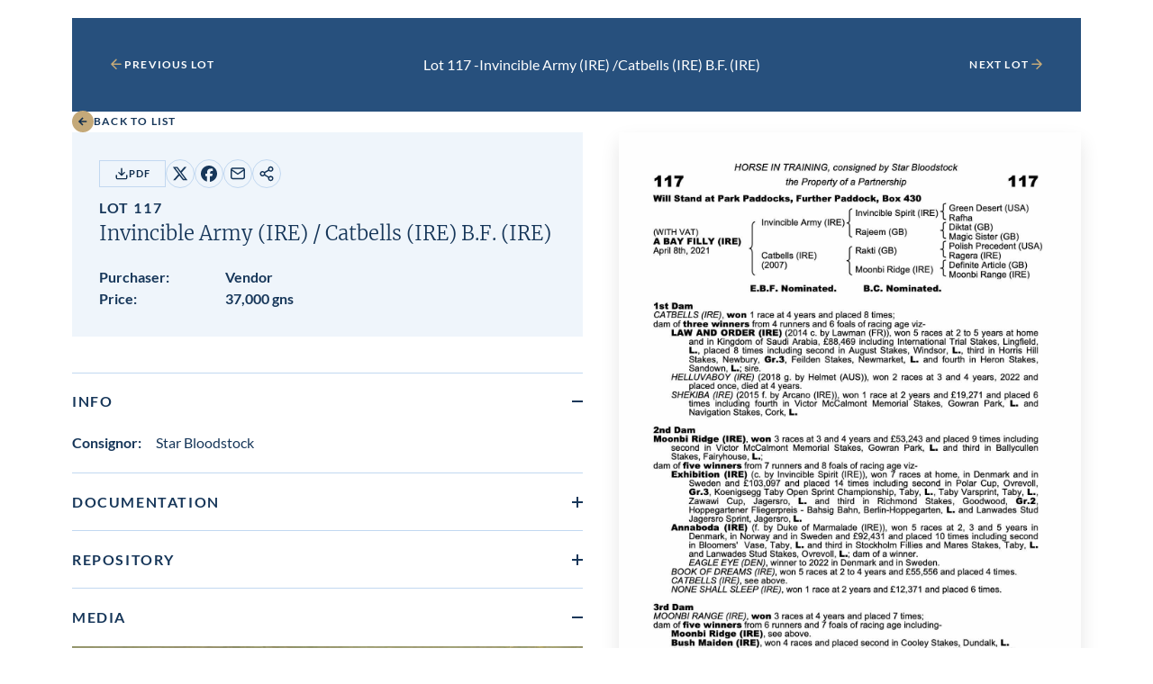

--- FILE ---
content_type: text/html; charset=UTF-8
request_url: https://db.tattersalls.com/4DCGI/Entry/Lot/CBU23/117
body_size: 10261
content:
<!DOCTYPE html>
<html lang="en">
<head>
    <title></title>

    <meta name="viewport" content="width=device-width, initial-scale=1">

    <link rel="stylesheet" href="/db/v3/main.css?v9">


<!----------------------------->
	<script type="text/javascript" src="/db/js/ajax.js"></script>
	<script type="text/javascript" src="/db/js/ajax-dynamic-list.js?v3"></script>
<script>
	var showSMSVerifyOnLoad=false;
	var showSMSamendPhoneOnLoad=false;
	var showPurchaseVerifyOnLoad=false;

	var currencyCode="GNS";
	var currencySuffix=(currencyCode=="GNS")?' gns':''; //might want to look this up from BASIS
	var currencyPrefix=(currencyCode=="GNS")?'':currencyCode+' '; //might want to look this up from BASIS

</script>


<script>

if(window.parent && parent.resultFrameMinHeight){parent.resultFrameMinHeight(2000)}

function showUpdate(entryID) {
	showInfobox("/4DCGI/Entry/CatalogueUpdateInfoBox?30%091%09=%20"+entryID+"%09");
	return false;
}


function showInfobox(u) {
	var y=event.clientY;
	ajaxGet(u, function(ar){ ajax_showInfobox(ar,y); });
}

function ajax_showInfobox(ar,y) {

	ar +='<button type="button" class="tooltip__close tooltip__toggle">Close<svg xmlns="http://www.w3.org/2000/svg" viewBox="0 0 25 25" width="25"><path d="m13.9 12 5.3-5.3c.4-.4.4-1 0-1.4s-1-.4-1.4 0l-5.3 5.3-5.3-5.3c-.4-.4-1-.4-1.4 0s-.4 1 0 1.4l5.3 5.3-5.3 5.3c-.4.4-.4 1 0 1.4.2.2.4.3.7.3s.5-.1.7-.3l5.3-5.3 5.3 5.3c.2.2.5.3.7.3s.5-.1.7-.3c.4-.4.4-1 0-1.4L13.9 12z"></path></svg></button>'

	o=document.getElementById("infobox")
	o.innerHTML=ar;
	var ymax=document.body.clientHeight-o.offsetHeight;
	if(ymax<0){document.body.style.minHeight=(o.offsetHeight+20)+"px"};
	if(y>ymax){y=ymax};
	if(y<0){y=0};
	o.style.top=(y+"px");
	o.style.left=(((document.body.scrollWidth-o.offsetWidth)/2)+"px");
	o.style.visibility='visible';
}

function hideInfobox() {
	document.getElementById("infobox").style.visibility='hidden';
}

function showRepInfo(){
	showInfobox("/4DCGI/Entry/InfoBoxRepository");
	return false;
}

function showInfo(t){
	var y=event.clientY;
	var t='<div style="padding:10px">'+'<div style="float:right; width:90px; height:20px;">&nbsp;</div>'+t+'</div>';
	window.setTimeout(function(){ajax_showInfobox(t,y);},1)
	return false;
}

function showHighestBidInfo(){
	showInfobox("/4DCGI/Entry/InfoBoxBidReserveNotMet");
	return false;
}

function showMaxBidInfo(){
	showInfobox("/4DCGI/Entry/InfoBoxBidMax");
	return false;
}

function showBidNowInfo(){
	showInfobox("/4DCGI/Entry/InfoBoxBidNow");
	return false;
}

function showBidIncrementInfo(){
	showInfobox("/4DCGI/Entry/InfoBoxBidIncrements");
	return false;
}

function scrollToTopOfIframe(){
	if((window.parent)&&(parent!==self)) {window.parent.scrollToTopOfIframe();}
}

var useUpdateURL=false;  //else use the top window url loading
function backToList(){
	var u="/4DCGI/Sale/CBU23";
	u=u.split("#")[0];

if(!useUpdateURL){
	var ph='';
	try {ph = parent.window.location.href;} catch (e){}
	if(ph.indexOf('/Main')>0){
		document.cookie="backtoselection="+u+";expires=;path=/";
		window.top.location="https://www.tattersalls.com/sales/craven-breeze-up-sale/4DCGI/Sale/CBU23/Main"+((ph.indexOf('/Main/Draft.')>0)?"/Lots":"");	
	}
}

	window.location.replace(u);
}

function nextPrevLot(u){

if(!useUpdateURL){
	var ph='';
	try {ph = parent.window.location.href;} catch (e){}
	if(ph.indexOf('/Main')>0){
		var us=u.split("/");  //will extract lot no from u
		window.top.location="https://www.tattersalls.com/sales/craven-breeze-up-sale/4DCGI/Sale/CBU23/Main/"+us[us.length-1];  
		return false;
	}
}

	window.location.replace(u);
}

function showScrollToId(i) {
	var o=document.getElementById(i);
	if(o && parent.scrollToXY){
//		var b=o.getBoundingClientRect().bottom;
		var t=o.getBoundingClientRect().top;
//		var wh=window.innerHeight;
//		if(b>(window.scrollY+wh)){
//			parent.scrollToXY(0,math.min(t,b-wh));
//		}else if(t<window.scrollY){
			parent.scrollToXY(0,t);
//		}
	}
}

window.addEventListener('DOMContentLoaded', (event) => {
	 fixPhoneLinks();
	if((window.parent)&&(parent!==self)) {parent.iframeLoaded();}

   	 scrollToTopOfIframe();

});

function fixPhoneLinks(){
	var ta= document.getElementsByTagName('a');
	for (var i=0;i<ta.length;i++) {
		if(ta[i].href.startsWith('tel:')){
			ta[i].setAttribute("target","_blank")
		}
	}
}



function Shortlist(e) {
	var l = document.getElementById("Shortlist"+e).className;
	var ajaxIndex = ajax_list_objects.length;

	ajax_list_objects[ajaxIndex] = new sack();

	ajax_list_objects[ajaxIndex].requestFile = "/4DCGI/MyAccount/AjaxShortlistEntry?EntryID="+e+"&Shortlist="+l;

	ajax_list_objects[ajaxIndex].onCompletion = function(){ ajax_Shortlist(ajaxIndex,e); };
	ajax_list_objects[ajaxIndex].runAJAX();
	return false;
}

function ajax_Shortlist(ajaxIndex,e) {
	var V=ajax_list_objects[ajaxIndex].response;
	document.getElementById("Shortlist"+e).setAttribute("class",V);
	document.getElementById("Shortlist"+e).setAttribute("className",V);  //cos IE doesn't work
}

function urlCounter(u) {
	ajaxGet("/4DCGI/Counter/"+u, function(ar){});
}

function copyURLclicked(t){

	navigator.clipboard.writeText("https://www.tattersalls.com/sales/craven-breeze-up-sale/4DCGI/Sale/CBU23/Main/117");

	var $toastNotification = document.createElement('div');
	$toastNotification.classList.add('copy-url-btn__notification');
	var toastNotificationText = document.createTextNode('URL has been copied to clipboard');
	$toastNotification.appendChild(toastNotificationText);

	t.appendChild($toastNotification);

	setTimeout( function() {
		$toastNotification.classList.add('hide');
	}, 5000 );

	return false;
}

function showTimeformInfo(){
	window.open("/4DCGI/Sale/Documentation/WSD01651.pdf",'_blank');
}

	currencyTable = {}

	function currencyDisplay(){
		if(currencyTable.Conversions && currencyTable.Conversions.length){
			document.getElementById('currentBidCurrenciesContainer').style.display='block';
			document.getElementById('myBidCurrenciesContainer').style.display='inline';
		}
	}
	window.addEventListener('DOMContentLoaded', (event) => {
		currencyHandler();
		currencyDisplay();
	});


	function currencyHandler(){
		var ct=currencyTable.Conversions;
		if(ct){
			var c=document.getElementById('currentBidCurrencies');
			var m=document.getElementById('myBidCurrencies');
			var hc="";
			var hm="";
			var cb="37,000"
			var v=document.forms['confirmBid'].bidAmount.value;
			for (var i=0;i<currencyTable.Conversions.length;i++) {
				hc+=((hc)?" / ":"")+Math.round(ct[i].Rate*1.05*parseCurrency(cb)).toLocaleString()+" "+ct[i].Code;
				hm+=((hm)?" / ":"")+Math.round(ct[i].Rate*1.05*parseCurrency(v)).toLocaleString()+" "+ct[i].Code;
			}
			c.innerHTML=hc;
			m.innerHTML=hm;
		}
	}



</script>




<style>
	.sale-lot-nav.specialSessionBG {background-color: ; color: ; margin-bottom:-1.25rem;}
	.sale-lot-nav.specialSessionBG .sale-lot-nav__button button-link, .sale-lot-nav.specialSessionBG .sale-lot-nav__filter-form-inner {color: ;}
	.sale-lot-nav__button.button-link svg{fill: ;}
	.specialSessionImg {width:100%; margin-bottom:1.25rem;}


	.shortlist, .unshortlist, .remind {display:inline-block; position:relative; top:2px;height:24px}


	.shortlist, .unshortlist, .remind {width:48px;background-size:48px;padding:12px 0px 12px 0px;}
	.remind {background-image:url('/db/pics/thumbsupwideremind.png');}
	.remind:hover {background-image:url('/db/pics/thumbsupwidehoveroff.png');}
	.shortlist {background-image:url('/db/pics/thumbsupwide.png');}
	.shortlist:hover {background-image:url('/db/pics/thumbsupwidehoverremind.png');}
	.unshortlist {background-image:url('/db/pics/thumbsupwideoff.png');}
	.unshortlist:hover {background-image:url('/db/pics/thumbsupwidehover.png')}





.copy-url-btn__notification {
    position: absolute;
    top: 100%;
    left: 0;
    z-index: 1;
    padding: 0.5em 1.5em;
    background: #c4a979;
    border-radius: 20px;
    max-width: 100vw;
    margin-top: 8px;
    color: #fff;
    pointer-events: none;
    font-size: 12px;
    font-weight: 700;
    opacity: 1;
    transition: opacity 0.5s;
    text-wrap: nowrap;
}
.copy-url-btn__notification.hide {
    opacity: 0;
}

	.rsHorse {margin-left:7px;}
	.rsConsignor {margin-left:5px; margin-right:7px;}
	.rsPrice {font-weight: 700}
	.catalogueUpdateDate {}
	.italic {font-style: italic;}
	.sale-lot-details__copy-url{position:relative;}

:root{
--warning-background-color: #FFE2E6;
}
.sale-lot-details__warning {
	background-color: var(--warning-background-color);
	padding: 1.25rem;
}
.infoIcon img{
	width: 18px;
	position: relative;
	top: 3px;
}
#infobox {
    left: 50px;
    top: 50px;
    position: absolute;
    display: block;
    visibility: hidden;
    text-align: left;
    z-index: 10000;
    font-size: 12px;
    border: 1px solid #163659;
    background-color: lightyellow;
    border-color: #163659;
    box-shadow: 3px 3px 3px #888;
    -moz-box-shadow: 3px 3px 3px #888;
    -webkit-box-shadow: 3px 3px 3px #888;
    -ms-filter: "progid:DXImageTransform.Microsoft.Shadow(color=#CCCCCC,direction=125,strength=5)";
    filter: progid:DXImageTransform.Microsoft.Shadow(color=#CCCCCC,direction=125,strength=5);
}
	#infobox{
		width: 500px;
		visibility: hidden; 
	}
	#infobox caption {font-size:16px;}
	@media screen and (max-width: 600px) {
		#infobox{width: 420px;}
		#infobox caption {font-size:14px;}
	}
	@media screen and (max-width: 500px) {
		#infobox{width: 320px;}
	}
	@media screen and (max-width: 400px) {
		#infobox{width: 275px;}
	}
#infobox {padding:10px; font-size:0.875rem; color:#000; line-height:normal;}
#infobox h3 {font-family: "Merriweather",sans-serif; font-size:1rem; font-weight:700; margin-bottom: 20px;}

#infobox .btn  {
display: inline-flex;
justify-content: center;
align-items: center;
gap: 0.625rem;
padding: 1.125rem 1.75rem;
background-color: var(--button-background-color);
border: 0.0625rem solid var(--button-border-color);
fill: var(--button-fill);
text-transform: uppercase;
text-decoration: none;
text-align: center;
letter-spacing: .1em;
font-size: 0.8125rem;
font-weight: 700;
color: #163659;
transition: background-color .3s,border-color .3s,fill .3s,color .3s;
--button-background-color: #FF8B04;
--button-border-color: #FF8B04;
border-radius:0;
width: 75%;
}

#infobox input[type="text"] {
padding: 9px 12px;
font-family: 'Lato', sans-serif;
font-weight: 400;
border-radius: 6px;
border: 1px solid #fff;
font-size: 16px;
color: #666666;
border: 1px solid #829dba;
-moz-box-sizing: border-box;
-webkit-box-sizing: border-box;
box-sizing: border-box;
-webkit-appearance: none;
}

	.timeform-heading {color: #38342e;
		font-weight: 700;
		padding-top: 12px;
		line-height: 1.5;
		font-size:20px;
		}
	.timeform-heading:nth-child(1) {padding-top: 0px;}
	.timeform-text {color: #8e8677;line-height: 1.5;}
	.timeform table {white-space: nowrap; margin-top: 8px; margin-bottom:0px; min-width:94%;}
	.timeform table tbody td {font-size:13px; padding:0px 4px;text-align:right;background-color: transparent}
	.timeform .trainer {font-style: italic;}
	.timeform table tbody>tr>:nth-child(1), .timeform table tbody>tr>:nth-child(2), .timeform table tbody>tr>:nth-child(3), .timeform table tbody>tr>:nth-child(8) {text-align:left;}
	.timeform table tbody>tr>:nth-child(11) {font-weight: bold; padding-right:0px;}
	.timeform table tbody>tr>:nth-child(12) {font-weight: bold; padding-left:0px;}
	.timeform tbody>tr, .timeform table tbody tr:nth-of-type(even) td {background-color: transparent}
	.timeform-heading>.table-icon {padding-left:20px;}

	.floatRight {float:right; margin-left:3px;}

	.countdownSoon {color:#F0A000; font-weight:700}
	.countdownUrgent {color:#cd2c4e; font-weight:700}
	.gmtbst{margin-left:3px; font-size:0.75rem; color:#666;}
	.countdown{white-space:nowrap; font-weight:400}

	.infoIconBid {position: relative; top: 0px; padding: 0}
	.infoIconBid.dimmed, .infoIconBid.dimmed:hover {color:#CCC;}
	a.infoIconBid {margin-left:-0.3rem;}
	.infoIconBid img {width: 25px}
	#bidnow-btn.dimmed, #bidnow-btn.dimmed:hover, #maxbid-btn.dimmed, #maxbid-btn.dimmed:hover, #confirm-bid-submit.dimmed, #confirm-bid-submit.dimmed:hover {color:#a7a49f; background-color:#CCC;}
	.warningText {background-color: var(--warning-background-color);}

.tooltip__close {
	display: flex;
	align-items: center;
	gap: 0.625rem;
	font-size: 0.6875rem;
	font-weight: 700;
	letter-spacing: .1em;
	text-transform: uppercase;
	position: absolute; 
	top: 15px; 
	right: 10px;
	background: none;
	border: none;
}

	#infobox{z-index:10000}
	#infobox th, #infobox td {line-height:1.25;padding: 0 10px 0 0; background-color:rgb(255, 255, 224)}

	.csym {}
	.csymgns {}
	.tag {display: inline-block;}


.button {
display: inline-flex;
justify-content: center;
align-items: center;
gap: 0.625rem;
padding: 1.125rem 1.75rem;
background-color: var(--button-background-color);
border: 0.0625rem solid var(--button-border-color);
fill: var(--button-fill);
text-transform: uppercase;
text-decoration: none;
text-align: center;
letter-spacing: .1em;
font-size: 0.8125rem;
font-weight: 700;
color: var(--button-text-color);
transition: background-color .3s,border-color .3s,fill .3s,color .3s;
}

.button--extra-small {
padding: 0.375rem 1rem;
font-size: 0.6875rem;
}

.button--outline-secondary, .site-ireland .button--outline-secondary, .site-online .button--outline-secondary {
--button-background-color: transparent;
--button-border-color: #C2D8F0;
--button-fill: #112E4D;
--button-text-color: #112E4D;
}

.button--outline-secondary:hover, .site-ireland .button--outline-secondary:hover, .site-online .button--outline-secondary:hover {
--button-background-color: #C2D8F0;
--button-border-color: #C2D8F0;
--button-fill: #112E4D;
--button-text-color: #112E4D;
}

.site-cheltenham .button--outline-secondary {
--button-background-color: transparent;
--button-border-color: #DAD9D8;
--button-fill: #4B4841;
--button-text-color: #4B4841;
}
.site-cheltenham .button--outline-secondary:hover {
--button-background-color: #DAD9D8;
--button-border-color: #DAD9D8;
--button-fill: #4B4841;
--button-text-color: #4B4841;
}
.sale-lot-details__info-top {
display: flex;
flex-wrap: wrap;
align-items: center;
gap: 1.25rem;
margin-bottom: 0.625rem;
justify-content: initial;
}

@media all and (min-width: 48em)
.sale-lot-details__info-top {
margin-bottom: 1.25rem;
}

.sale-lot-details__racing-post {
margin-left: auto;
}

.timeform-heading-value {margin-left: 0.5rem; font-size:1rem; font-family: Lato, sans-serif; font-weight:400; text-transform: none;}

sale-lot-details__additional-info-images-gallery .sale-lot-details__additional-info-media-link:first-child img {
width: 100%;
height: auto;
}

.sale-lot-details__additional-info-video-link{
width: calc(50% - 0.625rem);
position: relative;
}

media all and (min-width: 64em){
	.sale-lot-details__additional-info-video-link {
	width: calc(25% - 0.9375rem);
	}
}

.sale-lot-details__additional-info-video-link:first-child {
width: 100%;
}


.sale-lot-details__additional-info-media-link img {
height: 140px;
display: block;
opacity: 1;
transition: opacity .3s;
}

.sale-lot-details__additional-info-media-link img.svgimg, .sale-lot-details__additional-info-media-link:first-child img.svgimg{
position: absolute;
top: 50%;
left: 50%;
-webkit-transform: translate(-50%, -50%);
transform: translate(-50%, -50%);
opacity: 0;
transition: opacity .3s;
width: 25px;
height: 24px;
}

.sale-lot-details__additional-info-media-link:hover img.svgimg, .sale-lot-details__additional-info-media-link:first-child:hover img.svgimg {
opacity: .7;
}

.sale-lot-details__additional-info-video-gallery {
display: none;
}

@media all and (min-width: 48em) {
	.sale-lot-details__additional-info-video-gallery {
	display: flex;
	flex-wrap: wrap;
	gap: 1.25rem;
	}

}

.sale-lot-details__additional-info-images-scroller .video {
width: 19.1875rem;
}

.sale-lot-details__additional-info-images-scroller img {
height: 14rem;
max-width: none;
}

.plyr--video .plyr__controls {
  display: none;
}

.catalogueUpdate .black {font-weight: bold;}
.extra-small {font-size: 0.6875rem;}
#currentBidCurrencies {font-weight:700; letter-spacing:0.1em;}

.rp-icon--post {
background: url("/db/pics/icon.RP.svg") no-repeat center center;
background-size:22px;
display: inline-block;
width: 22px;
height: 22px;
position: relative;
top: 0px;
}


.rp-icon--ERA {
background: url("/db/pics/icon.ERA.png") no-repeat center center;
background-size:38px 18px;
display: inline-block;
width: 38px;
height: 18px;
position: relative;
top: 2px;
}

.rp-icon--P2PIE {
background: url("/db/pics/icon.P2PIE.png") no-repeat center center;
background-size:42px 18px;
display: inline-block;
width: 42px;
height: 18px;
position: relative;
top: 2px;
}



</style>


<!----------------------------->






</head>

<body class="site-newmarket"
    data-iframe-size  onclick="hideInfobox();" ontouchstart="hideInfobox();">
<div id="infobox"></div>


<div class="sale" 
    data-iframe-url=""
    data-sale-panel="lot">

            
<div class="sale-lot container container--container-padding">

    <nav class="sale-lot-nav ">
        <div>

            <a class="sale-lot-nav__button button-link" 
                href="javascript:void(0)" onClick='nextPrevLot("/4DCGI/Entry/Lot/CBU23/116");return false;'>

                <svg xmlns="http://www.w3.org/2000/svg" viewBox="0 0 25 25" width="25">
	<path d="M19.5 11.9H7.9l5.3-5.3c.4-.4.4-1 0-1.4s-1-.4-1.4 0l-7 7c-.1.1-.2.2-.2.3-.1.2-.1.5 0 .8.1.1.1.2.2.3l7 7c.2.2.5.3.7.3s.5-.1.7-.3c.4-.4.4-1 0-1.4l-5.3-5.3h11.6c.6 0 1-.4 1-1s-.4-1-1-1z"/>
</svg>

                <div class="sale-lot-nav__button-text">
                    Previous Lot
                </div>
            </a>

        </div>

            <div class="sale-lot-nav__filter-form-inner">
		Lot 117 - <span class="keepTogether"><span class="bold">Invincible Army (IRE)</span> /</span> <span class="keepTogether"><span class="bold">Catbells (IRE)</span> B.F.<span class='sn'> (IRE)</span></span>
            </div>

        <div>

            <a class="sale-lot-nav__button button-link" 
                href="javascript:void(0)" onClick='nextPrevLot("/4DCGI/Entry/Lot/CBU23/118");return false;'>
                
                <div class="sale-lot-nav__button-text">
                    Next Lot
                </div>

                <svg xmlns="http://www.w3.org/2000/svg" viewBox="0 0 25 25" width="25">
	<path d="M5.5 11.9h11.6l-5.3-5.3c-.4-.4-.4-1 0-1.4s1-.4 1.4 0l7 7c.1.1.2.2.2.3.1.2.1.5 0 .8-.1.1-.1.2-.2.3l-7 7c-.2.2-.5.3-.7.3s-.5-.1-.7-.3c-.4-.4-.4-1 0-1.4l5.3-5.3H5.5c-.6 0-1-.4-1-1s.4-1 1-1z"/>
</svg>
            </a>

        </div>
    </nav>



    <nav class="sale-lot-back">
        <a class="button-link"
            href="javascript:void(0)" onClick='backToList();return false;'>
            
            <div>
                <svg xmlns="http://www.w3.org/2000/svg" viewBox="0 0 24 24" width="24" class="icon-arrow-solid">
    <circle cx="12" cy="12" r="12" class="icon-arrow-solid__background"/>
    <path d="M16.2 11.2H10l2.6-2.6-1.2-1.2L6.9 12l4.5 4.6 1.2-1.2-2.6-2.6h6.2z" class="icon-arrow-solid__arrow"/>
</svg>
            </div>
            
            <div>
                Back to List
            </div>
        </a>
    </nav>

    <section class="sale-lot-details">
        <div class="sale-lot-details__info">

				



            <div class="sale-lot-details__info-inner">
                <div class="sale-lot-details__info-top">
		    <a class="button button--outline-secondary button--extra-small" href="https://www.tattersalls.com/cat/breezeup/2023/117.pdf" target="_blank">

                        <svg xmlns="http://www.w3.org/2000/svg" viewBox="0 0 25 25">
	<path d="M21.5 14.4c-.6 0-1 .4-1 1v4c0 .3-.1.5-.3.7s-.4.3-.7.3h-14c-.3 0-.5-.1-.7-.3-.2-.2-.3-.4-.3-.7v-4c0-.6-.4-1-1-1s-1 .4-1 1v4c0 .8.3 1.6.9 2.1.6.6 1.3.9 2.1.9h14c.8 0 1.6-.3 2.1-.9s.9-1.3.9-2.1v-4c0-.5-.4-1-1-1z"></path><path class="st0" d="M11.8 16.1c.1.1.2.2.3.2.1.1.3.1.4.1.1 0 .3 0 .4-.1.1-.1.2-.1.3-.2l5-5c.4-.4.4-1 0-1.4s-1-.4-1.4 0L13.5 13V3.4c0-.6-.4-1-1-1s-1 .4-1 1V13L8.2 9.7c-.4-.4-1-.4-1.4 0s-.4 1 0 1.4l5 5z"></path>
</svg>      
                        PDF
                    </a>
                    <div class="sale-lot-details__social-media">

                        <a href="https://twitter.com/share?text=&url=https://www.tattersalls.com/sales/craven-breeze-up-sale/4DCGI/Sale/CBU23/Main/117&via=tattersalls1766"
                            target="_blank">

                            <div class="screen-reader-text">
                                Share on X
                            </div>

                            <svg xmlns="http://www.w3.org/2000/svg" viewBox="0 0 18 18" width="18">
    <path d="M13.7 1.4h2.5l-5.5 6.3 6.5 8.6h-5.1l-4-5.2-4.6 5.2H1.1L7 9.6.8 1.4H6l3.6 4.8 4.1-4.8zm-.8 13.4h1.4l-9-12H3.7l9.2 12z"/>
</svg>
                        </a>

                        <a href="https://www.facebook.com/sharer/sharer.php?u=https://www.tattersalls.com/sales/craven-breeze-up-sale/4DCGI/Sale/CBU23/Main/117"
                            target="_blank">

                            <div class="screen-reader-text">
                                Share on Facebook
                            </div>

                            <svg xmlns="http://www.w3.org/2000/svg" viewBox="0 0 18 18" width="18">
	<path d="M9 0C4 0 0 4 0 9c0 4.2 2.9 7.8 6.8 8.7v-6H5V9h1.9V7.8c0-3.1 1.4-4.5 4.4-4.5.6 0 1.6.1 2 .2V6h-1c-1.5 0-2 .6-2 2v1H13l-.5 2.8h-2.4V18c4.4-.6 7.9-4.4 7.9-9 0-5-4-9-9-9z"/>
</svg>
                        </a>

                        <a href="mailto:?subject=Check out this lot on tattersalls.com&body=Check out this lot on https://www.tattersalls.com/sales/craven-breeze-up-sale/4DCGI/Sale/CBU23/Main/117"
                            target="_blank">

                            <div class="screen-reader-text">
                                Share by email
                            </div>

                            <svg xmlns="http://www.w3.org/2000/svg" viewBox="0 0 25 25" width="25">
	<path d="M20.5 3.1h-16c-1.7 0-3 1.3-3 3v12c0 1.7 1.3 3 3 3h16c1.7 0 3-1.3 3-3v-12c0-1.6-1.3-3-3-3zm-16 2h16c.4 0 .7.2.9.6l-8.9 6.2-8.9-6.2c.2-.4.5-.6.9-.6zm16 14h-16c-.6 0-1-.4-1-1V8l8.4 5.9c.2.1.4.2.6.2s.4-.1.6-.2L21.5 8v10.1c0 .6-.4 1-1 1z"/>
</svg>
                        </a>

                        <button class="sale-lot-details__copy-url" 
                            type="button" onclick='copyURLclicked(this);'>

                            <div class="screen-reader-text">
                                Copy URL
                            </div>

                            <svg xmlns="http://www.w3.org/2000/svg" viewBox="0 0 18 18" width="18">
	<path d="M13.5 11.3c-.8 0-1.6.3-2.1.9l-4-2.3c0-.3.1-.6.1-.9 0-.3-.1-.5-.1-.8l4-2.3c.5.5 1.3.9 2.1.9 1.7 0 3-1.3 3-3s-1.3-3-3-3-3 1.3-3 3c0 .3.1.6.1.8l-4 2.3C6.1 6.4 5.3 6 4.5 6c-1.7 0-3 1.3-3 3s1.3 3 3 3c.8 0 1.6-.3 2.1-.9l4 2.3c-.1.3-.1.5-.1.8 0 1.7 1.3 3 3 3s3-1.3 3-3-1.3-2.9-3-2.9zm0-9c.8 0 1.5.7 1.5 1.5s-.7 1.5-1.5 1.5S12 4.6 12 3.8s.7-1.5 1.5-1.5zm-9 8.2C3.7 10.5 3 9.8 3 9s.7-1.5 1.5-1.5S6 8.2 6 9s-.7 1.5-1.5 1.5zm9 5.3c-.8 0-1.5-.7-1.5-1.5 0-.3.1-.5.2-.7.3-.4.7-.7 1.3-.7.8 0 1.5.7 1.5 1.5s-.7 1.4-1.5 1.4z"/>
</svg>
                        </button>
			
                    </div>




  
                </div>




                <div class="sale-lot-details__heading">
                    <h1>
                        <span class="caps caps--small caps caps--normal--768">Lot 117</span><br />

                        <span class="heading-6 heading-5--768"><span class="keepTogether"><span class="bold">Invincible Army (IRE)</span> /</span> <span class="keepTogether"><span class="bold">Catbells (IRE)</span> B.F.<span class='sn'> (IRE)</span></span></span>
                    </h1>
                </div>

                <div class="sale-lot-details__meta">




                        <div class="sale-lot-details__meta-item">
                            <div class="sale-lot-details__meta-item-key">
                                <strong>Purchaser:</strong>
                            </div>

                            <div class="sale-lot-details__meta-item-value">
                                <strong>Vendor</strong>
                            </div>
                        </div>

                        <div class="sale-lot-details__meta-item">
                            <div class="sale-lot-details__meta-item-key">
                                <strong>Price:</strong>
                            </div>

                            <div class="sale-lot-details__meta-item-value">
                                <strong>37,000 gns </strong>
                            </div>
                        </div>      
              
               </div>

          </div>
      </div>


        <div class="sale-lot-details__image">
            <img src="https://www.tattersalls.com/cat/breezeup/2023/117.jpg" class='pedigreeJPG'>








        </div>


        <div class="sale-lot-details__additional-info">

 


              <details class="sale-lot-details__additional-info-dropdown details" open>
                    <summary class="sale-lot-details__additional-info-summary">
                        <div>
                            <h2 class="caps">Info</h2>
                        </div>

                        <div class="sale-lot-details__additional-info-summary-icon"></div>
                    </summary>

                    <div class="details__content">
                        <div class="sale-lot-details__additional-info-content">

                             <p><strong>Consignor:&emsp;</strong>Star Bloodstock</p>












                       </div>
                    </div>
                </details>
            







           
            
                        
            <details class="sale-lot-details__additional-info-dropdown details" >
                <summary class="sale-lot-details__additional-info-summary">
                    <div>
                        <h2 class="caps">Documentation</h2>
                    </div>

                    <div class="sale-lot-details__additional-info-summary-icon"></div>
                </summary>

                <div class="details__content">
                    <div class="sale-lot-details__additional-info-content">


			<a href="https://secure.tattersalls.com/4DCGI/Entry/ViewEntryDocs?ID=2243904&filename=772D3EB6-B7F0-45E0-B4B2-E9A0AA30872C.jpg&p2=ADE24CF9-2B38-465D-9DBF-6311FD45787B.jpg" target="_blank">Flu Vaccinations</a><BR><a href="https://secure.tattersalls.com/4DCGI/Entry/ViewEntryDoc?ID=2247750&filename=800FE04D-3283-4D8B-B5CC-0D8D53E23B2E.jpg" target="_blank">EIA Certificate</a><BR><a href="https://secure.tattersalls.com/4DCGI/Entry/ViewEntryDoc?ID=2247685&filename=5CCF1648-3E13-41D0-9646-BDFF2D01FF4D.jpg" target="_blank">Health Certificate</a>
                    </div>
                </div>
            </details>
 

                        
            <details class="sale-lot-details__additional-info-dropdown details">
                <summary class="sale-lot-details__additional-info-summary">
                    <div>
                        <h2 class="caps">Repository</h2>
                    </div>

                    <div class="sale-lot-details__additional-info-summary-icon"></div>
                </summary>

                <div class="details__content">
                    <div class="sale-lot-details__additional-info-content">
X-rays 
 / Endoscope

 (veterinary access only)
                    </div>
                </div>
            </details>
            
           






            <details class="sale-lot-details__additional-info-dropdown details" open>
                    <summary class="sale-lot-details__additional-info-summary">
                        <div>
                            <h2 class="caps">Media</h2>
                        </div>

                        <div class="sale-lot-details__additional-info-summary-icon"></div>
                    </summary>

                    <div class="details__content">
                        <div class="sale-lot-details__additional-info-content sale-lot-details__additional-info-content--media">




				

	<div class="sale-lot-details__additional-info-images-scroller"><div class="scroll-x"><div class="scroll-x__inner"><div class="scroll-x__content">
		
			<a class="sale-lot-details__additional-info-video-link" href="/4DCGI/Entry/LotVideoGallery/CBU23/117?index=0" target="_blank">
				<div class="screen-reader-text">View video in lot gallery</div>
                            <div class="video">
                                <video class="video" onplay="this.pause()">
				<source src="https://secure.tattersalls.com/EntryImages/002/247/884/117.mp4#t=0.1" type="video/mp4" id='imagesVideomp4'/>
				<source src="https://secure.tattersalls.com/EntryImages/002/247/884/117.ogv" type="video/ogg" id='imagesVideoogg' />
                                </video>

                                <div class="video__play">
                                    <svg width="25" height="25" viewBox="0 0 25 25" fill="none" xmlns="http://www.w3.org/2000/svg">
<path d="M5.5 3.70215L19.5 12.7021L5.5 21.7021V3.70215Z" stroke="#112E4D" stroke-width="2" stroke-linecap="round" stroke-linejoin="round"/>
</svg>
                                </div>
                            </div>
			</a>
		
			<a class="sale-lot-details__additional-info-video-link" href="/4DCGI/Entry/LotVideoGallery/CBU23/117?index=1" target="_blank">
				<div class="screen-reader-text">View video in lot gallery</div>
                            <div class="video">
                                <video class="video" onplay="this.pause()">
				<source src="https://secure.tattersalls.com/EntryImages/002/247/884/trim.7A6178D3-104B-4552-BE55-5F3B4EFF6B2F.mp4#t=0.1" type="video/mp4" id='imagesVideomp4'/>
				<source src="https://secure.tattersalls.com/EntryImages/002/247/884/trim.7A6178D3-104B-4552-BE55-5F3B4EFF6B2F.ogv" type="video/ogg" id='imagesVideoogg' />
                                </video>

                                <div class="video__play">
                                    <svg width="25" height="25" viewBox="0 0 25 25" fill="none" xmlns="http://www.w3.org/2000/svg">
<path d="M5.5 3.70215L19.5 12.7021L5.5 21.7021V3.70215Z" stroke="#112E4D" stroke-width="2" stroke-linecap="round" stroke-linejoin="round"/>
</svg>
                                </div>
                            </div>
			</a>
		
	</div></div></div></div>
	<div class="sale-lot-details__additional-info-video-gallery">
		
			<a class="sale-lot-details__additional-info-video-link" href="/4DCGI/Entry/LotVideoGallery/CBU23/117?index=0" target="_blank">
				<div class="screen-reader-text">View video in lot gallery</div>
				                                <video onplay="this.pause()">
				<source src="https://secure.tattersalls.com/EntryImages/002/247/884/117.mp4#t=0.1" type="video/mp4" id='imagesVideomp4'/>
				<source src="https://secure.tattersalls.com/EntryImages/002/247/884/117.ogv" type="video/ogg" id='imagesVideoogg' />
                                </video>

                                <div class="video__play">
                                    <svg width="25" height="25" viewBox="0 0 25 25" fill="none" xmlns="http://www.w3.org/2000/svg">
<path d="M5.5 3.70215L19.5 12.7021L5.5 21.7021V3.70215Z" stroke="#112E4D" stroke-width="2" stroke-linecap="round" stroke-linejoin="round"/>
</svg>
                                </div>
			</a>
		
			<a class="sale-lot-details__additional-info-video-link" href="/4DCGI/Entry/LotVideoGallery/CBU23/117?index=1" target="_blank">
				<div class="screen-reader-text">View video in lot gallery</div>
				                                <video onplay="this.pause()">
				<source src="https://secure.tattersalls.com/EntryImages/002/247/884/trim.7A6178D3-104B-4552-BE55-5F3B4EFF6B2F.mp4#t=0.1" type="video/mp4" id='imagesVideomp4'/>
				<source src="https://secure.tattersalls.com/EntryImages/002/247/884/trim.7A6178D3-104B-4552-BE55-5F3B4EFF6B2F.ogv" type="video/ogg" id='imagesVideoogg' />
                                </video>

                                <div class="video__play">
                                    <svg width="25" height="25" viewBox="0 0 25 25" fill="none" xmlns="http://www.w3.org/2000/svg">
<path d="M5.5 3.70215L19.5 12.7021L5.5 21.7021V3.70215Z" stroke="#112E4D" stroke-width="2" stroke-linecap="round" stroke-linejoin="round"/>
</svg>
                                </div>
			</a>
		
	</div>




	<div class="sale-lot-details__additional-info-images-gallery">
		
			<a class="sale-lot-details__additional-info-media-link" href="/4DCGI/Entry/LotImageGallery/CBU23/117?index=0" target="_blank" onclick='urlCounter("CBU23/117/002/247/884/FA76A4B9-CC43-459B-976F-058E18336723.jpg")' oncontextmenu="return false;">
				<div class="screen-reader-text">View image in lot gallery</div>
				<img src="/EntryImages/thumb800x/002/247/884/FA76A4B9-CC43-459B-976F-058E18336723.jpg"/>
				<img src="/db/pics/icon.magglass.svg" class="svgimg">
			</a>
		
	</div>
	<div class="sale-lot-details__additional-info-images-scroller"><div class="scroll-x"><div class="scroll-x__inner"><div class="scroll-x__content">
		
			<a class="sale-lot-details__additional-info-media-link" href="/4DCGI/Entry/LotImageGallery/CBU23/117?index=0" target="_blank" onclick='urlCounter("CBU23/117/002/247/884/FA76A4B9-CC43-459B-976F-058E18336723.jpg")'>
				<div class="screen-reader-text">View image in lot gallery</div>
				<img src="/EntryImages/thumb800x/002/247/884/FA76A4B9-CC43-459B-976F-058E18336723.jpg" width="400" height="291"/>
				<img src="/db/pics/icon.magglass.svg" class="svgimg">
			</a>
		
	</div></div></div></div>






                        </div>
                    </div>
                </details>



<details class="sale-lot-details__additional-info-dropdown details details--initiated"><summary class="sale-lot-details__additional-info-summary"><div><h2 class="caps">Other Sales for this Lot</h2></div><div class="sale-lot-details__additional-info-summary-icon"></div></summary><div class="details__content"><div class="sale-lot-details__additional-info-content"><div class="sale-lot-details__additional-info-content-highlight"><p>December Mare Sale 2023 <a href="https://www.tattersalls.com/sales/december-mare-sale/4DCGI/Sale/DEM23/Main/2172" target="_blank" title="View Pedigree" class="ll">lot 2172</a>, <span class='rsConsignor'>Jamie Railton (Agent)=>Lot Not Sold</span> <span class='rsPrice'></span></p><p>October Yearling Sale, Book 2 2022 <a href="https://www.tattersalls.com/sales/october-yearling-sale-book-2/4DCGI/Sale/OC222/Main/1130" target="_blank" title="View Pedigree" class="ll">lot 1130</a>, <span class='rsConsignor'>WH Bloodstock=>Star Bloodstock / Byron Rogers</span> <span class='rsPrice'>60,000&nbsp;gns&nbsp;</span></p></div></div></div></details><details class="sale-lot-details__additional-info-dropdown details details--initiated"><summary class="sale-lot-details__additional-info-summary"><div><h2 class="caps">Sales for Half Brothers/Sisters</h2></div><div class="sale-lot-details__additional-info-summary-icon"></div></summary><div class="details__content"><div class="sale-lot-details__additional-info-content"><div class="sale-lot-details__additional-info-content-highlight"><p>October Yearling Sale, Book 2 2020 <a href="https://www.tattersalls.com/sales/october-yearling-sale-book-2/4DCGI/Sale/OC220/Main/664" target="_blank" title="View Pedigree" class="ll">lot 664</a> <span class='rsHorse'>F. by Australia (GB) 2019</span>, <span class='rsConsignor'>Owenstown Stud, Ireland=>Vendor</span> <span class='rsPrice'>20,000&nbsp;gns&nbsp;</span></p><p>October Yearling Sale, Book 3 2019 <a href="https://www.tattersalls.com/sales/october-yearling-sale-book-3/4DCGI/Sale/OC319/Main/1459" target="_blank" title="View Pedigree" class="ll">lot 1459</a> <span class='rsHorse'>C. by Helmet (AUS) 2018</span>, <span class='rsConsignor'>Owenstown Stud, Ireland=>Select Racing Bloodstock / Sam Stronge</span> <span class='rsPrice'>15,000&nbsp;gns&nbsp;</span></p><p>Autumn Horses in Training Sale 2017 <a href="https://www.tattersalls.com/sales/autumn-horses-in-training-sale/4DCGI/Sale/AUT17/Main/791" target="_blank" title="View Pedigree" class="ll">lot 791</a> <span class='rsHorse'>Law And Order (IRE) (C. by Lawman (FR))</span>, <span class='rsConsignor'>Jamesfield Stables (J. Tate)=>Voute Sales</span> <span class='rsPrice'>120,000&nbsp;gns&nbsp;</span></p><p>October Yearling Sale, Book 3 2016 <a href="https://www.tattersalls.com/sales/october-yearling-sale-book-3/4DCGI/Sale/OC316/Main/1593" target="_blank" title="View Pedigree" class="ll">lot 1593</a> <span class='rsHorse'>F. by Arcano (IRE) 2015</span>, <span class='rsConsignor'>Owenstown Stud, Ireland=>Kern/Lillingston Association</span> <span class='rsPrice'>44,000&nbsp;gns&nbsp;</span></p><p>October Yearling Sale, Book 3 2015 <a href="https://www.tattersalls.com/sales/october-yearling-sale-book-3/4DCGI/Sale/OC315/Main/1491" target="_blank" title="View Pedigree" class="ll">lot 1491</a> <span class='rsHorse'>C. by Lawman (FR) 2014</span>, <span class='rsConsignor'>Owenstown Stud, Ireland=>Rabbah Bloodstock</span> <span class='rsPrice'>40,000&nbsp;gns&nbsp;</span></p></div></div></div></details>

                    </div>
    </section>
</div>
    
    
    
    </div>





    <script src="/db/v3/iframe-resizer.parent.js" type="text/javascript" async></script>
    <script src="/db/v3/iframe-resizer.child.js" type="text/javascript" async></script>
    <script src="/db/v3/main.js?v8" type="text/javascript" async></script>
</body>
</html>


--- FILE ---
content_type: application/javascript
request_url: https://db.tattersalls.com/db/v3/main.js?v8
body_size: 52019
content:
!function(){var e={637:function(){(()=>{const e=document.querySelectorAll(".files__file");e&&e.forEach((e=>{e.addEventListener("click",(t=>{window.top&&(t.preventDefault(),window.top.open(e.href,"_blank").focus())}))}))})()},832:function(){(()=>{const e=document.querySelectorAll(".iframe-inline-link");e&&e.forEach((e=>{e.addEventListener("click",(()=>{const{iframeInlineUrl:t}=e.dataset;window.parentIFrame&&t&&window.parentIFrame.sendMessage({type:"inlineIframeLink",data:{url:t}})}))}))})()},757:function(){(()=>{const e=document.querySelectorAll(".iframe-parent-link");e&&e.forEach((e=>{e.addEventListener("click",(t=>{window.top&&(t.preventDefault(),window.top.location.href=e.href)}))}))})()},196:function(){(()=>{const e=document.querySelectorAll("iframe");e&&e.forEach((e=>{iframeResize({license:"GPLv3"},e)}))})()},852:function(){(()=>{const e=document.querySelectorAll(".scroll-x");e&&e.forEach((e=>{if(!e.classList.contains("scroll-x--has-shadows"))return;const t=e.querySelector(".scroll-x__inner"),i=e.querySelector(".scroll-x__content"),s=()=>{const s=i.clientWidth;t.scrollLeft>0?e.classList.add("scroll-x--show-left-shadows"):e.classList.remove("scroll-x--show-left-shadows"),t.scrollLeft+t.clientWidth<s?e.classList.add("scroll-x--show-right-shadows"):e.classList.remove("scroll-x--show-right-shadows")};window.addEventListener("load",s),window.addEventListener("resize",s),t.addEventListener("scroll",s),s()}))})()},29:function(){(()=>{const e=document.querySelectorAll(".tooltip");e&&e.forEach((e=>{const t=e.querySelector(".tooltip__modal"),i=e.querySelectorAll(".tooltip__toggle"),s=()=>{e.classList.remove("tooltip--active"),document.body.style.minHeight="",i.forEach((e=>{e.setAttribute("aria-expanded","false")}))},n=()=>{if(!t)return;t.style.marginLeft="";const i=t.getBoundingClientRect().left,s=i+t.clientWidth,n=e.getBoundingClientRect().top+e.clientHeight;t.style.top=`${n}px`,i<0?t.style.marginLeft=0-i+"px":s>document.body.offsetWidth&&(t.style.marginLeft=document.body.offsetWidth-s+"px")};window.addEventListener("click",(t=>{e.contains(t.target)||s()})),window.addEventListener("resize",n),window.addEventListener("scroll",n),window.addEventListener("load",n),i&&i.forEach((t=>{t.addEventListener("click",(()=>{e.classList.contains("tooltip--active")?s():($tooltipModal=e.querySelector(".tooltip__modal"),e.classList.add("tooltip--active"),$tooltipModal.offsetHeight+$tooltipModal.getBoundingClientRect().top>window.innerHeight&&(document.body.style.minHeight=`${$tooltipModal.offsetHeight+$tooltipModal.getBoundingClientRect().top}px`),i.forEach((e=>{e.setAttribute("aria-expanded","true")})))}))})),n()}))})()},716:function(){(()=>{const e=document.querySelectorAll(".sale-header");e&&e.forEach((e=>{const t=e.querySelectorAll(".sale-header__filter-form");t&&t.forEach((e=>{e.querySelector("select").addEventListener("change",(()=>{e.submit()}))}))}))})()},956:function(){(()=>{const e=document.querySelectorAll(".sale-lots-filter");e&&e.forEach((e=>{const t=e.querySelectorAll(".sale-lots-filter__form");t&&t.forEach((e=>{const t=e.querySelectorAll("input, select");if(!t)return;let i=null,s=!1;t.forEach((t=>{t.addEventListener("focus",(()=>{clearTimeout(i)})),t.addEventListener("change",(()=>{s=!0})),t.addEventListener("blur",(()=>{s&&(clearTimeout(i),i=setTimeout((()=>{e.submit()}),200))}))}))}))}))})()},612:function(){const e=window.matchMedia("(prefers-reduced-motion: no-preference)");(()=>{const t=document.querySelectorAll(".sale-lots-table");t&&t.forEach((t=>{const i=t.querySelector(".table"),s=t.querySelectorAll(".sale-lots-table__row"),n=t.querySelectorAll(".sale-lots-table__row[data-bidding-ends]"),a=()=>{s&&s.forEach((e=>{const t=e.querySelector(".sale-lots-table__row-extra-details"),s=e.querySelector(".sale-lots-table__row-extra-details-inner");t&&s&&(t.style.width="",s.style.width="",window.requestAnimationFrame((()=>{t.style.width=`${t.clientWidth}px`,s.style.width=`${Math.floor(e.clientWidth-t.getBoundingClientRect().left+i.getBoundingClientRect().left)}px`})))}))},r=()=>{n.forEach((e=>{const{saleId:t,biddingEnds:i}=e.dataset;if(!i)return;const s=1e3*i-Date.now(),n=Math.floor(s/1e3),r=Math.floor(s%864e5/36e5),l=Math.floor(s%36e5/6e4),o=Math.floor(s%6e4/1e3),c=`${r.toString().padStart(2,"0")}:${l.toString().padStart(2,"0")}:${o.toString().padStart(2,"0")}`,d=e.querySelector(".sale-lots-table__bidding-ends-time"),u=e.querySelector(".sale-lots-table__bidding-ends-remaining"),h=new Date(1e3*i),m=`${h.getHours().toString().padStart(2,"0")}:${h.getMinutes().toString().padStart(2,"0")} <span class="font-size-12">${h.toLocaleTimeString("en-us",{timeZoneName:"short"}).split(" ")[2]}</span>`;d&&d.textContent!==m&&(d.innerHTML=m),n>0&&u&&u.textContent!==c&&(u.textContent=c),n<=0&&(e.dataset.biddingEnds="",u.textContent="00:00:00",(e=>{const{saleId:t}=e.dataset;if(!t)return;const i=e.querySelector(".sale-lots-table__bidding-ends-content"),s=e.querySelector(".sale-lots-table__highest-bid"),n=["withdrawn","not-sold","sold"],r=n[Math.random()*n.length|0];"withdrawn"===r&&(e.classList.remove("sale-lots-table__row--reserve-met"),e.classList.remove("sale-lots-table__row--reserve-not-met"),e.classList.add("sale-lots-table__row--withdrawn"),i.innerHTML="Lot Withdrawn",s.innerHTML=""),"not-sold"===r&&(e.classList.remove("sale-lots-table__row--reserve-met"),e.classList.remove("sale-lots-table__row--reserve-not-met"),e.classList.add("sale-lots-table__row--not-sold"),i.innerHTML='<div class="column-container column-container--justify-space-between">\n                    <div class="column">Lot Not Sold</div>\n                    <div class="column"><div class="sale-lots-table__make-offer">Make Offer</div></div>\n                </div>'),"sold"===r&&(e.classList.add("sale-lots-table__row--sold"),e.classList.remove("sale-lots-table__row--reserve-not-met"),e.classList.remove("sale-lots-table__row--reserve-met"),i.innerHTML="Purchaser Name"),a()})(e)),n<=300?(u?.classList.add("text-color-red"),u?.classList.remove("text-color-primary-2")):n<=600?(u?.classList.remove("text-color-red"),u?.classList.add("text-color-primary-2")):(u?.classList.remove("text-color-red"),u?.classList.remove("text-color-primary-2"))}))},l=()=>{s&&s.forEach((e=>{const t=e.querySelector(".sale-lots-table__details-inner"),i=e.querySelectorAll(".sale-lots-table__cell-content");t&&i&&(t.style.minHeight="",window.requestAnimationFrame((()=>{let e=0;i.forEach((t=>{t.offsetHeight>e&&(e=t.offsetHeight)})),t.style.minHeight=`${e}px`})))}))};window.addEventListener("resize",(()=>{a(),l()})),window.addEventListener("load",(()=>{a(),l()})),a(),l(),s&&s.forEach((t=>{const i=t.querySelector(".sale-lots-table__row-extra-details-toggle"),s=t.querySelector(".sale-lots-table__row-extra-details");i.addEventListener("click",(()=>{t.classList.contains("sale-lots-table__row--show-extra-details")?(i.setAttribute("aria-expanded","false"),s.style.height=`${s.offsetHeight}px`,window.requestAnimationFrame((()=>{s.style.height="",t.classList.remove("sale-lots-table__row--show-extra-details")}))):(i.setAttribute("aria-expanded","true"),s.style.height="0px",window.requestAnimationFrame((()=>{t.classList.add("sale-lots-table__row--show-extra-details"),s.style.height=`${s.scrollHeight}px`,setTimeout((()=>{s.style.height=""}),e.matches?300:1)})))}))})),n&&(setInterval((()=>{n.forEach((e=>{e.querySelector(".sale-lots-table__bidding-ends-time"),e.querySelector(".sale-lots-table__bidding-ends-remaining")}))}),1e4),setInterval((()=>{r()}),1e3),r())}))})()},36:function(){(()=>{const e=document.querySelectorAll(".sale-nav");e&&e.forEach((e=>{const t=e.querySelector(".sale-nav__download-select"),i=e.querySelectorAll(".sale-nav__tab");t&&t.addEventListener("change",(e=>{e.preventDefault();const{downloadUrl:i}=e.target.options[e.target.selectedIndex]?.dataset;i&&window.open(i,"_blank").focus(),t.value=""})),i&&i.forEach((e=>{e.addEventListener("click",(()=>{e.classList.contains("sale-nav__tab--overview")&&window.parentIFrame.sendMessage({type:"showSaleOverview"}),e.classList.contains("sale-nav__tab--overview")||window.parentIFrame.sendMessage({type:"hideSaleOverview"})}))}))}))})()},768:function(){(()=>{const e=document.querySelectorAll(".sales-list");e&&e.forEach((e=>{const t=e.querySelector(".sales-list__filter"),i=e.querySelector(".sales-list__filter select");t&&i&&i.addEventListener("change",(()=>{t.submit()}))}))})()},411:function(){(()=>{const e=document.querySelectorAll(".sale");e&&e.forEach((e=>{window.addEventListener("load",(()=>{if(!window.parentIFrame)return;const{salePanel:t,iframeUrl:i}=e.dataset;i&&window.parentIFrame.sendMessage({type:"inlineIframeLink",data:{url:i}}),window.parentIFrame.sendMessage({type:t&&"Main"===t?"showSaleOverview":"hideSaleOverview"})}))}))})()},600:function(e,t,i){"object"==typeof navigator&&(e.exports=function(){"use strict";!function(){if("undefined"!=typeof window)try{var e=new window.CustomEvent("test",{cancelable:!0});if(e.preventDefault(),!0!==e.defaultPrevented)throw new Error("Could not prevent default")}catch(e){var t=function(e,t){var i,s;return(t=t||{}).bubbles=!!t.bubbles,t.cancelable=!!t.cancelable,(i=document.createEvent("CustomEvent")).initCustomEvent(e,t.bubbles,t.cancelable,t.detail),s=i.preventDefault,i.preventDefault=function(){s.call(this);try{Object.defineProperty(this,"defaultPrevented",{get:function(){return!0}})}catch(e){this.defaultPrevented=!0}},i};t.prototype=window.Event.prototype,window.CustomEvent=t}}();var e="undefined"!=typeof globalThis?globalThis:"undefined"!=typeof window?window:void 0!==i.g?i.g:"undefined"!=typeof self?self:{};function t(e,t,i){return(t=function(e){var t=function(e,t){if("object"!=typeof e||null===e)return e;var i=e[Symbol.toPrimitive];if(void 0!==i){var s=i.call(e,t||"default");if("object"!=typeof s)return s;throw new TypeError("@@toPrimitive must return a primitive value.")}return("string"===t?String:Number)(e)}(e,"string");return"symbol"==typeof t?t:String(t)}(t))in e?Object.defineProperty(e,t,{value:i,enumerable:!0,configurable:!0,writable:!0}):e[t]=i,e}function s(e,t){for(var i=0;i<t.length;i++){var s=t[i];s.enumerable=s.enumerable||!1,s.configurable=!0,"value"in s&&(s.writable=!0),Object.defineProperty(e,s.key,s)}}function n(e,t,i){return t in e?Object.defineProperty(e,t,{value:i,enumerable:!0,configurable:!0,writable:!0}):e[t]=i,e}function a(e,t){var i=Object.keys(e);if(Object.getOwnPropertySymbols){var s=Object.getOwnPropertySymbols(e);t&&(s=s.filter((function(t){return Object.getOwnPropertyDescriptor(e,t).enumerable}))),i.push.apply(i,s)}return i}function r(e){for(var t=1;t<arguments.length;t++){var i=null!=arguments[t]?arguments[t]:{};t%2?a(Object(i),!0).forEach((function(t){n(e,t,i[t])})):Object.getOwnPropertyDescriptors?Object.defineProperties(e,Object.getOwnPropertyDescriptors(i)):a(Object(i)).forEach((function(t){Object.defineProperty(e,t,Object.getOwnPropertyDescriptor(i,t))}))}return e}(function(e){var t=function(){try{return!!Symbol.iterator}catch(e){return!1}}(),i=function(e){var i={next:function(){var t=e.shift();return{done:void 0===t,value:t}}};return t&&(i[Symbol.iterator]=function(){return i}),i},s=function(e){return encodeURIComponent(e).replace(/%20/g,"+")},n=function(e){return decodeURIComponent(String(e).replace(/\+/g," "))};(function(){try{var t=e.URLSearchParams;return"a=1"===new t("?a=1").toString()&&"function"==typeof t.prototype.set&&"function"==typeof t.prototype.entries}catch(e){return!1}})()||function(){var n=function(e){Object.defineProperty(this,"_entries",{writable:!0,value:{}});var t=typeof e;if("undefined"===t);else if("string"===t)""!==e&&this._fromString(e);else if(e instanceof n){var i=this;e.forEach((function(e,t){i.append(t,e)}))}else{if(null===e||"object"!==t)throw new TypeError("Unsupported input's type for URLSearchParams");if("[object Array]"===Object.prototype.toString.call(e))for(var s=0;s<e.length;s++){var a=e[s];if("[object Array]"!==Object.prototype.toString.call(a)&&2===a.length)throw new TypeError("Expected [string, any] as entry at index "+s+" of URLSearchParams's input");this.append(a[0],a[1])}else for(var r in e)e.hasOwnProperty(r)&&this.append(r,e[r])}},a=n.prototype;a.append=function(e,t){e in this._entries?this._entries[e].push(String(t)):this._entries[e]=[String(t)]},a.delete=function(e){delete this._entries[e]},a.get=function(e){return e in this._entries?this._entries[e][0]:null},a.getAll=function(e){return e in this._entries?this._entries[e].slice(0):[]},a.has=function(e){return e in this._entries},a.set=function(e,t){this._entries[e]=[String(t)]},a.forEach=function(e,t){var i;for(var s in this._entries)if(this._entries.hasOwnProperty(s)){i=this._entries[s];for(var n=0;n<i.length;n++)e.call(t,i[n],s,this)}},a.keys=function(){var e=[];return this.forEach((function(t,i){e.push(i)})),i(e)},a.values=function(){var e=[];return this.forEach((function(t){e.push(t)})),i(e)},a.entries=function(){var e=[];return this.forEach((function(t,i){e.push([i,t])})),i(e)},t&&(a[Symbol.iterator]=a.entries),a.toString=function(){var e=[];return this.forEach((function(t,i){e.push(s(i)+"="+s(t))})),e.join("&")},e.URLSearchParams=n}();var a=e.URLSearchParams.prototype;"function"!=typeof a.sort&&(a.sort=function(){var e=this,t=[];this.forEach((function(i,s){t.push([s,i]),e._entries||e.delete(s)})),t.sort((function(e,t){return e[0]<t[0]?-1:e[0]>t[0]?1:0})),e._entries&&(e._entries={});for(var i=0;i<t.length;i++)this.append(t[i][0],t[i][1])}),"function"!=typeof a._fromString&&Object.defineProperty(a,"_fromString",{enumerable:!1,configurable:!1,writable:!1,value:function(e){if(this._entries)this._entries={};else{var t=[];this.forEach((function(e,i){t.push(i)}));for(var i=0;i<t.length;i++)this.delete(t[i])}var s,a=(e=e.replace(/^\?/,"")).split("&");for(i=0;i<a.length;i++)s=a[i].split("="),this.append(n(s[0]),s.length>1?n(s[1]):"")}})})(void 0!==e?e:"undefined"!=typeof window?window:"undefined"!=typeof self?self:e),function(e){if(function(){try{var t=new e.URL("b","http://a");return t.pathname="c d","http://a/c%20d"===t.href&&t.searchParams}catch(e){return!1}}()||function(){var t=e.URL,i=function(t,i){"string"!=typeof t&&(t=String(t)),i&&"string"!=typeof i&&(i=String(i));var s,n=document;if(i&&(void 0===e.location||i!==e.location.href)){i=i.toLowerCase(),(s=(n=document.implementation.createHTMLDocument("")).createElement("base")).href=i,n.head.appendChild(s);try{if(0!==s.href.indexOf(i))throw new Error(s.href)}catch(e){throw new Error("URL unable to set base "+i+" due to "+e)}}var a=n.createElement("a");a.href=t,s&&(n.body.appendChild(a),a.href=a.href);var r=n.createElement("input");if(r.type="url",r.value=t,":"===a.protocol||!/:/.test(a.href)||!r.checkValidity()&&!i)throw new TypeError("Invalid URL");Object.defineProperty(this,"_anchorElement",{value:a});var l=new e.URLSearchParams(this.search),o=!0,c=!0,d=this;["append","delete","set"].forEach((function(e){var t=l[e];l[e]=function(){t.apply(l,arguments),o&&(c=!1,d.search=l.toString(),c=!0)}})),Object.defineProperty(this,"searchParams",{value:l,enumerable:!0});var u=void 0;Object.defineProperty(this,"_updateSearchParams",{enumerable:!1,configurable:!1,writable:!1,value:function(){this.search!==u&&(u=this.search,c&&(o=!1,this.searchParams._fromString(this.search),o=!0))}})},s=i.prototype;["hash","host","hostname","port","protocol"].forEach((function(e){!function(e){Object.defineProperty(s,e,{get:function(){return this._anchorElement[e]},set:function(t){this._anchorElement[e]=t},enumerable:!0})}(e)})),Object.defineProperty(s,"search",{get:function(){return this._anchorElement.search},set:function(e){this._anchorElement.search=e,this._updateSearchParams()},enumerable:!0}),Object.defineProperties(s,{toString:{get:function(){var e=this;return function(){return e.href}}},href:{get:function(){return this._anchorElement.href.replace(/\?$/,"")},set:function(e){this._anchorElement.href=e,this._updateSearchParams()},enumerable:!0},pathname:{get:function(){return this._anchorElement.pathname.replace(/(^\/?)/,"/")},set:function(e){this._anchorElement.pathname=e},enumerable:!0},origin:{get:function(){var e={"http:":80,"https:":443,"ftp:":21}[this._anchorElement.protocol],t=this._anchorElement.port!=e&&""!==this._anchorElement.port;return this._anchorElement.protocol+"//"+this._anchorElement.hostname+(t?":"+this._anchorElement.port:"")},enumerable:!0},password:{get:function(){return""},set:function(e){},enumerable:!0},username:{get:function(){return""},set:function(e){},enumerable:!0}}),i.createObjectURL=function(e){return t.createObjectURL.apply(t,arguments)},i.revokeObjectURL=function(e){return t.revokeObjectURL.apply(t,arguments)},e.URL=i}(),void 0!==e.location&&!("origin"in e.location)){var t=function(){return e.location.protocol+"//"+e.location.hostname+(e.location.port?":"+e.location.port:"")};try{Object.defineProperty(e.location,"origin",{get:t,enumerable:!0})}catch(i){setInterval((function(){e.location.origin=t()}),100)}}}(void 0!==e?e:"undefined"!=typeof window?window:"undefined"!=typeof self?self:e);var l={addCSS:!0,thumbWidth:15,watch:!0};var o=function(e){return null!=e?e.constructor:null},c=function(e,t){return!!(e&&t&&e instanceof t)},d=function(e){return null==e},u=function(e){return o(e)===Object},h=function(e){return o(e)===String},m=function(e){return Array.isArray(e)},p=function(e){return c(e,NodeList)},g=h,f=m,y=p,b=function(e){return c(e,Element)},v=function(e){return c(e,Event)},w=function(e){return d(e)||(h(e)||m(e)||p(e))&&!e.length||u(e)&&!Object.keys(e).length};function T(e,t){if(1>t){var i=function(e){var t="".concat(e).match(/(?:\.(\d+))?(?:[eE]([+-]?\d+))?$/);return t?Math.max(0,(t[1]?t[1].length:0)-(t[2]?+t[2]:0)):0}(t);return parseFloat(e.toFixed(i))}return Math.round(e/t)*t}var k=function(){function e(t,i){(function(e,t){if(!(e instanceof t))throw new TypeError("Cannot call a class as a function")})(this,e),b(t)?this.element=t:g(t)&&(this.element=document.querySelector(t)),b(this.element)&&w(this.element.rangeTouch)&&(this.config=r({},l,{},i),this.init())}return function(e,t,i){t&&s(e.prototype,t),i&&s(e,i)}(e,[{key:"init",value:function(){e.enabled&&(this.config.addCSS&&(this.element.style.userSelect="none",this.element.style.webKitUserSelect="none",this.element.style.touchAction="manipulation"),this.listeners(!0),this.element.rangeTouch=this)}},{key:"destroy",value:function(){e.enabled&&(this.config.addCSS&&(this.element.style.userSelect="",this.element.style.webKitUserSelect="",this.element.style.touchAction=""),this.listeners(!1),this.element.rangeTouch=null)}},{key:"listeners",value:function(e){var t=this,i=e?"addEventListener":"removeEventListener";["touchstart","touchmove","touchend"].forEach((function(e){t.element[i](e,(function(e){return t.set(e)}),!1)}))}},{key:"get",value:function(t){if(!e.enabled||!v(t))return null;var i,s=t.target,n=t.changedTouches[0],a=parseFloat(s.getAttribute("min"))||0,r=parseFloat(s.getAttribute("max"))||100,l=parseFloat(s.getAttribute("step"))||1,o=s.getBoundingClientRect(),c=100/o.width*(this.config.thumbWidth/2)/100;return 0>(i=100/o.width*(n.clientX-o.left))?i=0:100<i&&(i=100),50>i?i-=(100-2*i)*c:50<i&&(i+=2*(i-50)*c),a+T(i/100*(r-a),l)}},{key:"set",value:function(t){e.enabled&&v(t)&&!t.target.disabled&&(t.preventDefault(),t.target.value=this.get(t),function(e,t){if(e&&t){var i=new Event(t,{bubbles:!0});e.dispatchEvent(i)}}(t.target,"touchend"===t.type?"change":"input"))}}],[{key:"setup",value:function(t){var i=1<arguments.length&&void 0!==arguments[1]?arguments[1]:{},s=null;if(w(t)||g(t)?s=Array.from(document.querySelectorAll(g(t)?t:'input[type="range"]')):b(t)?s=[t]:y(t)?s=Array.from(t):f(t)&&(s=t.filter(b)),w(s))return null;var n=r({},l,{},i);if(g(t)&&n.watch){var a=new MutationObserver((function(i){Array.from(i).forEach((function(i){Array.from(i.addedNodes).forEach((function(i){b(i)&&function(e,t){return function(){return Array.from(document.querySelectorAll(t)).includes(this)}.call(e,t)}(i,t)&&new e(i,n)}))}))}));a.observe(document.body,{childList:!0,subtree:!0})}return s.map((function(t){return new e(t,i)}))}},{key:"enabled",get:function(){return"ontouchstart"in document.documentElement}}]),e}();const S=e=>null!=e?e.constructor:null,E=(e,t)=>Boolean(e&&t&&e instanceof t),_=e=>null==e,A=e=>S(e)===Object,L=e=>S(e)===String,C=e=>"function"==typeof e,x=e=>Array.isArray(e),P=e=>E(e,NodeList),M=e=>_(e)||(L(e)||x(e)||P(e))&&!e.length||A(e)&&!Object.keys(e).length;var q={nullOrUndefined:_,object:A,number:e=>S(e)===Number&&!Number.isNaN(e),string:L,boolean:e=>S(e)===Boolean,function:C,array:x,weakMap:e=>E(e,WeakMap),nodeList:P,element:e=>null!==e&&"object"==typeof e&&1===e.nodeType&&"object"==typeof e.style&&"object"==typeof e.ownerDocument,textNode:e=>S(e)===Text,event:e=>E(e,Event),keyboardEvent:e=>E(e,KeyboardEvent),cue:e=>E(e,window.TextTrackCue)||E(e,window.VTTCue),track:e=>E(e,TextTrack)||!_(e)&&L(e.kind),promise:e=>E(e,Promise)&&C(e.then),url:e=>{if(E(e,window.URL))return!0;if(!L(e))return!1;let t=e;e.startsWith("http://")&&e.startsWith("https://")||(t=`http://${e}`);try{return!M(new URL(t).hostname)}catch(e){return!1}},empty:M};const I=(()=>{const e=document.createElement("span"),t={WebkitTransition:"webkitTransitionEnd",MozTransition:"transitionend",OTransition:"oTransitionEnd otransitionend",transition:"transitionend"},i=Object.keys(t).find((t=>void 0!==e.style[t]));return!!q.string(i)&&t[i]})();function N(e,t){setTimeout((()=>{try{e.hidden=!0,e.offsetHeight,e.hidden=!1}catch(e){}}),t)}var $={isIE:Boolean(window.document.documentMode),isEdge:/Edge/g.test(navigator.userAgent),isWebKit:"WebkitAppearance"in document.documentElement.style&&!/Edge/g.test(navigator.userAgent),isIPhone:/iPhone|iPod/gi.test(navigator.userAgent)&&navigator.maxTouchPoints>1,isIPadOS:"MacIntel"===navigator.platform&&navigator.maxTouchPoints>1,isIos:/iPad|iPhone|iPod/gi.test(navigator.userAgent)&&navigator.maxTouchPoints>1};function O(e,t){return t.split(".").reduce(((e,t)=>e&&e[t]),e)}function H(){let e=arguments.length>0&&void 0!==arguments[0]?arguments[0]:{};for(var t=arguments.length,i=new Array(t>1?t-1:0),s=1;s<t;s++)i[s-1]=arguments[s];if(!i.length)return e;const n=i.shift();return q.object(n)?(Object.keys(n).forEach((t=>{q.object(n[t])?(Object.keys(e).includes(t)||Object.assign(e,{[t]:{}}),H(e[t],n[t])):Object.assign(e,{[t]:n[t]})})),H(e,...i)):e}function j(e,t){const i=e.length?e:[e];Array.from(i).reverse().forEach(((e,i)=>{const s=i>0?t.cloneNode(!0):t,n=e.parentNode,a=e.nextSibling;s.appendChild(e),a?n.insertBefore(s,a):n.appendChild(s)}))}function R(e,t){q.element(e)&&!q.empty(t)&&Object.entries(t).filter((e=>{let[,t]=e;return!q.nullOrUndefined(t)})).forEach((t=>{let[i,s]=t;return e.setAttribute(i,s)}))}function F(e,t,i){const s=document.createElement(e);return q.object(t)&&R(s,t),q.string(i)&&(s.innerText=i),s}function D(e,t,i,s){q.element(t)&&t.appendChild(F(e,i,s))}function U(e){q.nodeList(e)||q.array(e)?Array.from(e).forEach(U):q.element(e)&&q.element(e.parentNode)&&e.parentNode.removeChild(e)}function V(e){if(!q.element(e))return;let{length:t}=e.childNodes;for(;t>0;)e.removeChild(e.lastChild),t-=1}function B(e,t){return q.element(t)&&q.element(t.parentNode)&&q.element(e)?(t.parentNode.replaceChild(e,t),e):null}function W(e,t){if(!q.string(e)||q.empty(e))return{};const i={},s=H({},t);return e.split(",").forEach((e=>{const t=e.trim(),n=t.replace(".",""),a=t.replace(/[[\]]/g,"").split("="),[r]=a,l=a.length>1?a[1].replace(/["']/g,""):"";switch(t.charAt(0)){case".":q.string(s.class)?i.class=`${s.class} ${n}`:i.class=n;break;case"#":i.id=t.replace("#","");break;case"[":i[r]=l}})),H(s,i)}function z(e,t){if(!q.element(e))return;let i=t;q.boolean(i)||(i=!e.hidden),e.hidden=i}function K(e,t,i){if(q.nodeList(e))return Array.from(e).map((e=>K(e,t,i)));if(q.element(e)){let s="toggle";return void 0!==i&&(s=i?"add":"remove"),e.classList[s](t),e.classList.contains(t)}return!1}function Y(e,t){return q.element(e)&&e.classList.contains(t)}function Q(e,t){const{prototype:i}=Element;return(i.matches||i.webkitMatchesSelector||i.mozMatchesSelector||i.msMatchesSelector||function(){return Array.from(document.querySelectorAll(t)).includes(this)}).call(e,t)}function X(e){return this.elements.container.querySelectorAll(e)}function J(e){return this.elements.container.querySelector(e)}function G(){let e=arguments.length>0&&void 0!==arguments[0]?arguments[0]:null,t=arguments.length>1&&void 0!==arguments[1]&&arguments[1];q.element(e)&&e.focus({preventScroll:!0,focusVisible:t})}const Z={"audio/ogg":"vorbis","audio/wav":"1","video/webm":"vp8, vorbis","video/mp4":"avc1.42E01E, mp4a.40.2","video/ogg":"theora"},ee={audio:"canPlayType"in document.createElement("audio"),video:"canPlayType"in document.createElement("video"),check(e,t){const i=ee[e]||"html5"!==t;return{api:i,ui:i&&ee.rangeInput}},pip:!($.isIPhone||!q.function(F("video").webkitSetPresentationMode)&&(!document.pictureInPictureEnabled||F("video").disablePictureInPicture)),airplay:q.function(window.WebKitPlaybackTargetAvailabilityEvent),playsinline:"playsInline"in document.createElement("video"),mime(e){if(q.empty(e))return!1;const[t]=e.split("/");let i=e;if(!this.isHTML5||t!==this.type)return!1;Object.keys(Z).includes(i)&&(i+=`; codecs="${Z[e]}"`);try{return Boolean(i&&this.media.canPlayType(i).replace(/no/,""))}catch(e){return!1}},textTracks:"textTracks"in document.createElement("video"),rangeInput:(()=>{const e=document.createElement("input");return e.type="range","range"===e.type})(),touch:"ontouchstart"in document.documentElement,transitions:!1!==I,reducedMotion:"matchMedia"in window&&window.matchMedia("(prefers-reduced-motion)").matches},te=(()=>{let e=!1;try{const t=Object.defineProperty({},"passive",{get(){return e=!0,null}});window.addEventListener("test",null,t),window.removeEventListener("test",null,t)}catch(e){}return e})();function ie(e,t,i){let s=arguments.length>3&&void 0!==arguments[3]&&arguments[3],n=!(arguments.length>4&&void 0!==arguments[4])||arguments[4],a=arguments.length>5&&void 0!==arguments[5]&&arguments[5];if(!e||!("addEventListener"in e)||q.empty(t)||!q.function(i))return;const r=t.split(" ");let l=a;te&&(l={passive:n,capture:a}),r.forEach((t=>{this&&this.eventListeners&&s&&this.eventListeners.push({element:e,type:t,callback:i,options:l}),e[s?"addEventListener":"removeEventListener"](t,i,l)}))}function se(e){let t=arguments.length>1&&void 0!==arguments[1]?arguments[1]:"",i=arguments.length>2?arguments[2]:void 0,s=!(arguments.length>3&&void 0!==arguments[3])||arguments[3],n=arguments.length>4&&void 0!==arguments[4]&&arguments[4];ie.call(this,e,t,i,!0,s,n)}function ne(e){let t=arguments.length>1&&void 0!==arguments[1]?arguments[1]:"",i=arguments.length>2?arguments[2]:void 0,s=!(arguments.length>3&&void 0!==arguments[3])||arguments[3],n=arguments.length>4&&void 0!==arguments[4]&&arguments[4];ie.call(this,e,t,i,!1,s,n)}function ae(e){var t=this;let i=arguments.length>1&&void 0!==arguments[1]?arguments[1]:"",s=arguments.length>2?arguments[2]:void 0,n=!(arguments.length>3&&void 0!==arguments[3])||arguments[3],a=arguments.length>4&&void 0!==arguments[4]&&arguments[4];const r=function(){ne(e,i,r,n,a);for(var l=arguments.length,o=new Array(l),c=0;c<l;c++)o[c]=arguments[c];s.apply(t,o)};ie.call(this,e,i,r,!0,n,a)}function re(e){let t=arguments.length>1&&void 0!==arguments[1]?arguments[1]:"",i=arguments.length>2&&void 0!==arguments[2]&&arguments[2],s=arguments.length>3&&void 0!==arguments[3]?arguments[3]:{};if(!q.element(e)||q.empty(t))return;const n=new CustomEvent(t,{bubbles:i,detail:{...s,plyr:this}});e.dispatchEvent(n)}function le(){this&&this.eventListeners&&(this.eventListeners.forEach((e=>{const{element:t,type:i,callback:s,options:n}=e;t.removeEventListener(i,s,n)})),this.eventListeners=[])}function oe(){return new Promise((e=>this.ready?setTimeout(e,0):se.call(this,this.elements.container,"ready",e))).then((()=>{}))}function ce(e){q.promise(e)&&e.then(null,(()=>{}))}function de(e){return q.array(e)?e.filter(((t,i)=>e.indexOf(t)===i)):e}function ue(e,t){return q.array(e)&&e.length?e.reduce(((e,i)=>Math.abs(i-t)<Math.abs(e-t)?i:e)):null}function he(e){return!(!window||!window.CSS)&&window.CSS.supports(e)}const me=[[1,1],[4,3],[3,4],[5,4],[4,5],[3,2],[2,3],[16,10],[10,16],[16,9],[9,16],[21,9],[9,21],[32,9],[9,32]].reduce(((e,t)=>{let[i,s]=t;return{...e,[i/s]:[i,s]}}),{});function pe(e){return!!(q.array(e)||q.string(e)&&e.includes(":"))&&(q.array(e)?e:e.split(":")).map(Number).every(q.number)}function ge(e){if(!q.array(e)||!e.every(q.number))return null;const[t,i]=e,s=(e,t)=>0===t?e:s(t,e%t),n=s(t,i);return[t/n,i/n]}function fe(e){const t=e=>pe(e)?e.split(":").map(Number):null;let i=t(e);if(null===i&&(i=t(this.config.ratio)),null===i&&!q.empty(this.embed)&&q.array(this.embed.ratio)&&({ratio:i}=this.embed),null===i&&this.isHTML5){const{videoWidth:e,videoHeight:t}=this.media;i=[e,t]}return ge(i)}function ye(e){if(!this.isVideo)return{};const{wrapper:t}=this.elements,i=fe.call(this,e);if(!q.array(i))return{};const[s,n]=ge(i),a=100/s*n;if(he(`aspect-ratio: ${s}/${n}`)?t.style.aspectRatio=`${s}/${n}`:t.style.paddingBottom=`${a}%`,this.isVimeo&&!this.config.vimeo.premium&&this.supported.ui){const e=100/this.media.offsetWidth*parseInt(window.getComputedStyle(this.media).paddingBottom,10),i=(e-a)/(e/50);this.fullscreen.active?t.style.paddingBottom=null:this.media.style.transform=`translateY(-${i}%)`}else this.isHTML5&&t.classList.add(this.config.classNames.videoFixedRatio);return{padding:a,ratio:i}}function be(e,t){let i=arguments.length>2&&void 0!==arguments[2]?arguments[2]:.05;const s=e/t,n=ue(Object.keys(me),s);return Math.abs(n-s)<=i?me[n]:[e,t]}const ve={getSources(){return this.isHTML5?Array.from(this.media.querySelectorAll("source")).filter((e=>{const t=e.getAttribute("type");return!!q.empty(t)||ee.mime.call(this,t)})):[]},getQualityOptions(){return this.config.quality.forced?this.config.quality.options:ve.getSources.call(this).map((e=>Number(e.getAttribute("size")))).filter(Boolean)},setup(){if(!this.isHTML5)return;const e=this;e.options.speed=e.config.speed.options,q.empty(this.config.ratio)||ye.call(e),Object.defineProperty(e.media,"quality",{get(){const t=ve.getSources.call(e).find((t=>t.getAttribute("src")===e.source));return t&&Number(t.getAttribute("size"))},set(t){if(e.quality!==t){if(e.config.quality.forced&&q.function(e.config.quality.onChange))e.config.quality.onChange(t);else{const i=ve.getSources.call(e).find((e=>Number(e.getAttribute("size"))===t));if(!i)return;const{currentTime:s,paused:n,preload:a,readyState:r,playbackRate:l}=e.media;e.media.src=i.getAttribute("src"),("none"!==a||r)&&(e.once("loadedmetadata",(()=>{e.speed=l,e.currentTime=s,n||ce(e.play())})),e.media.load())}re.call(e,e.media,"qualitychange",!1,{quality:t})}}})},cancelRequests(){this.isHTML5&&(U(ve.getSources.call(this)),this.media.setAttribute("src",this.config.blankVideo),this.media.load(),this.debug.log("Cancelled network requests"))}};function we(e){for(var t=arguments.length,i=new Array(t>1?t-1:0),s=1;s<t;s++)i[s-1]=arguments[s];return q.empty(e)?e:e.toString().replace(/{(\d+)}/g,((e,t)=>i[t].toString()))}const Te=function(){let e=arguments.length>1&&void 0!==arguments[1]?arguments[1]:"",t=arguments.length>2&&void 0!==arguments[2]?arguments[2]:"";return(arguments.length>0&&void 0!==arguments[0]?arguments[0]:"").replace(new RegExp(e.toString().replace(/([.*+?^=!:${}()|[\]/\\])/g,"\\$1"),"g"),t.toString())},ke=function(){return(arguments.length>0&&void 0!==arguments[0]?arguments[0]:"").toString().replace(/\w\S*/g,(e=>e.charAt(0).toUpperCase()+e.slice(1).toLowerCase()))};function Se(){let e=(arguments.length>0&&void 0!==arguments[0]?arguments[0]:"").toString();return e=function(){let e=(arguments.length>0&&void 0!==arguments[0]?arguments[0]:"").toString();return e=Te(e,"-"," "),e=Te(e,"_"," "),e=ke(e),Te(e," ","")}(e),e.charAt(0).toLowerCase()+e.slice(1)}function Ee(e){const t=document.createElement("div");return t.appendChild(e),t.innerHTML}const _e={pip:"PIP",airplay:"AirPlay",html5:"HTML5",vimeo:"Vimeo",youtube:"YouTube"},Ae={get(){let e=arguments.length>0&&void 0!==arguments[0]?arguments[0]:"",t=arguments.length>1&&void 0!==arguments[1]?arguments[1]:{};if(q.empty(e)||q.empty(t))return"";let i=O(t.i18n,e);if(q.empty(i))return Object.keys(_e).includes(e)?_e[e]:"";const s={"{seektime}":t.seekTime,"{title}":t.title};return Object.entries(s).forEach((e=>{let[t,s]=e;i=Te(i,t,s)})),i}};class Le{constructor(e){t(this,"get",(e=>{if(!Le.supported||!this.enabled)return null;const t=window.localStorage.getItem(this.key);if(q.empty(t))return null;const i=JSON.parse(t);return q.string(e)&&e.length?i[e]:i})),t(this,"set",(e=>{if(!Le.supported||!this.enabled)return;if(!q.object(e))return;let t=this.get();q.empty(t)&&(t={}),H(t,e);try{window.localStorage.setItem(this.key,JSON.stringify(t))}catch(e){}})),this.enabled=e.config.storage.enabled,this.key=e.config.storage.key}static get supported(){try{if(!("localStorage"in window))return!1;const e="___test";return window.localStorage.setItem(e,e),window.localStorage.removeItem(e),!0}catch(e){return!1}}}function Ce(e){let t=arguments.length>1&&void 0!==arguments[1]?arguments[1]:"text";return new Promise(((i,s)=>{try{const s=new XMLHttpRequest;if(!("withCredentials"in s))return;s.addEventListener("load",(()=>{if("text"===t)try{i(JSON.parse(s.responseText))}catch(e){i(s.responseText)}else i(s.response)})),s.addEventListener("error",(()=>{throw new Error(s.status)})),s.open("GET",e,!0),s.responseType=t,s.send()}catch(e){s(e)}}))}function xe(e,t){if(!q.string(e))return;const i="cache",s=q.string(t);let n=!1;const a=()=>null!==document.getElementById(t),r=(e,t)=>{e.innerHTML=t,s&&a()||document.body.insertAdjacentElement("afterbegin",e)};if(!s||!a()){const a=Le.supported,l=document.createElement("div");if(l.setAttribute("hidden",""),s&&l.setAttribute("id",t),a){const e=window.localStorage.getItem(`${i}-${t}`);if(n=null!==e,n){const t=JSON.parse(e);r(l,t.content)}}Ce(e).then((e=>{if(!q.empty(e)){if(a)try{window.localStorage.setItem(`${i}-${t}`,JSON.stringify({content:e}))}catch(e){}r(l,e)}})).catch((()=>{}))}}const Pe=e=>Math.trunc(e/60/60%60,10);function Me(){let e=arguments.length>0&&void 0!==arguments[0]?arguments[0]:0,t=arguments.length>1&&void 0!==arguments[1]&&arguments[1],i=arguments.length>2&&void 0!==arguments[2]&&arguments[2];if(!q.number(e))return Me(void 0,t,i);const s=e=>`0${e}`.slice(-2);let n=Pe(e);const a=(l=e,Math.trunc(l/60%60,10)),r=(e=>Math.trunc(e%60,10))(e);var l;return n=t||n>0?`${n}:`:"",`${i&&e>0?"-":""}${n}${s(a)}:${s(r)}`}const qe={getIconUrl(){const e=new URL(this.config.iconUrl,window.location),t=window.location.host?window.location.host:window.top.location.host,i=e.host!==t||$.isIE&&!window.svg4everybody;return{url:this.config.iconUrl,cors:i}},findElements(){try{return this.elements.controls=J.call(this,this.config.selectors.controls.wrapper),this.elements.buttons={play:X.call(this,this.config.selectors.buttons.play),pause:J.call(this,this.config.selectors.buttons.pause),restart:J.call(this,this.config.selectors.buttons.restart),rewind:J.call(this,this.config.selectors.buttons.rewind),fastForward:J.call(this,this.config.selectors.buttons.fastForward),mute:J.call(this,this.config.selectors.buttons.mute),pip:J.call(this,this.config.selectors.buttons.pip),airplay:J.call(this,this.config.selectors.buttons.airplay),settings:J.call(this,this.config.selectors.buttons.settings),captions:J.call(this,this.config.selectors.buttons.captions),fullscreen:J.call(this,this.config.selectors.buttons.fullscreen)},this.elements.progress=J.call(this,this.config.selectors.progress),this.elements.inputs={seek:J.call(this,this.config.selectors.inputs.seek),volume:J.call(this,this.config.selectors.inputs.volume)},this.elements.display={buffer:J.call(this,this.config.selectors.display.buffer),currentTime:J.call(this,this.config.selectors.display.currentTime),duration:J.call(this,this.config.selectors.display.duration)},q.element(this.elements.progress)&&(this.elements.display.seekTooltip=this.elements.progress.querySelector(`.${this.config.classNames.tooltip}`)),!0}catch(e){return this.debug.warn("It looks like there is a problem with your custom controls HTML",e),this.toggleNativeControls(!0),!1}},createIcon(e,t){const i="http://www.w3.org/2000/svg",s=qe.getIconUrl.call(this),n=`${s.cors?"":s.url}#${this.config.iconPrefix}`,a=document.createElementNS(i,"svg");R(a,H(t,{"aria-hidden":"true",focusable:"false"}));const r=document.createElementNS(i,"use"),l=`${n}-${e}`;return"href"in r&&r.setAttributeNS("http://www.w3.org/1999/xlink","href",l),r.setAttributeNS("http://www.w3.org/1999/xlink","xlink:href",l),a.appendChild(r),a},createLabel(e){let t=arguments.length>1&&void 0!==arguments[1]?arguments[1]:{};const i=Ae.get(e,this.config);return F("span",{...t,class:[t.class,this.config.classNames.hidden].filter(Boolean).join(" ")},i)},createBadge(e){if(q.empty(e))return null;const t=F("span",{class:this.config.classNames.menu.value});return t.appendChild(F("span",{class:this.config.classNames.menu.badge},e)),t},createButton(e,t){const i=H({},t);let s=Se(e);const n={element:"button",toggle:!1,label:null,icon:null,labelPressed:null,iconPressed:null};switch(["element","icon","label"].forEach((e=>{Object.keys(i).includes(e)&&(n[e]=i[e],delete i[e])})),"button"!==n.element||Object.keys(i).includes("type")||(i.type="button"),Object.keys(i).includes("class")?i.class.split(" ").some((e=>e===this.config.classNames.control))||H(i,{class:`${i.class} ${this.config.classNames.control}`}):i.class=this.config.classNames.control,e){case"play":n.toggle=!0,n.label="play",n.labelPressed="pause",n.icon="play",n.iconPressed="pause";break;case"mute":n.toggle=!0,n.label="mute",n.labelPressed="unmute",n.icon="volume",n.iconPressed="muted";break;case"captions":n.toggle=!0,n.label="enableCaptions",n.labelPressed="disableCaptions",n.icon="captions-off",n.iconPressed="captions-on";break;case"fullscreen":n.toggle=!0,n.label="enterFullscreen",n.labelPressed="exitFullscreen",n.icon="enter-fullscreen",n.iconPressed="exit-fullscreen";break;case"play-large":i.class+=` ${this.config.classNames.control}--overlaid`,s="play",n.label="play",n.icon="play";break;default:q.empty(n.label)&&(n.label=s),q.empty(n.icon)&&(n.icon=e)}const a=F(n.element);return n.toggle?(a.appendChild(qe.createIcon.call(this,n.iconPressed,{class:"icon--pressed"})),a.appendChild(qe.createIcon.call(this,n.icon,{class:"icon--not-pressed"})),a.appendChild(qe.createLabel.call(this,n.labelPressed,{class:"label--pressed"})),a.appendChild(qe.createLabel.call(this,n.label,{class:"label--not-pressed"}))):(a.appendChild(qe.createIcon.call(this,n.icon)),a.appendChild(qe.createLabel.call(this,n.label))),H(i,W(this.config.selectors.buttons[s],i)),R(a,i),"play"===s?(q.array(this.elements.buttons[s])||(this.elements.buttons[s]=[]),this.elements.buttons[s].push(a)):this.elements.buttons[s]=a,a},createRange(e,t){const i=F("input",H(W(this.config.selectors.inputs[e]),{type:"range",min:0,max:100,step:.01,value:0,autocomplete:"off",role:"slider","aria-label":Ae.get(e,this.config),"aria-valuemin":0,"aria-valuemax":100,"aria-valuenow":0},t));return this.elements.inputs[e]=i,qe.updateRangeFill.call(this,i),k.setup(i),i},createProgress(e,t){const i=F("progress",H(W(this.config.selectors.display[e]),{min:0,max:100,value:0,role:"progressbar","aria-hidden":!0},t));if("volume"!==e){i.appendChild(F("span",null,"0"));const t={played:"played",buffer:"buffered"}[e],s=t?Ae.get(t,this.config):"";i.innerText=`% ${s.toLowerCase()}`}return this.elements.display[e]=i,i},createTime(e,t){const i=W(this.config.selectors.display[e],t),s=F("div",H(i,{class:`${i.class?i.class:""} ${this.config.classNames.display.time} `.trim(),"aria-label":Ae.get(e,this.config),role:"timer"}),"00:00");return this.elements.display[e]=s,s},bindMenuItemShortcuts(e,t){se.call(this,e,"keydown keyup",(i=>{if(![" ","ArrowUp","ArrowDown","ArrowRight"].includes(i.key))return;if(i.preventDefault(),i.stopPropagation(),"keydown"===i.type)return;const s=Q(e,'[role="menuitemradio"]');if(!s&&[" ","ArrowRight"].includes(i.key))qe.showMenuPanel.call(this,t,!0);else{let t;" "!==i.key&&("ArrowDown"===i.key||s&&"ArrowRight"===i.key?(t=e.nextElementSibling,q.element(t)||(t=e.parentNode.firstElementChild)):(t=e.previousElementSibling,q.element(t)||(t=e.parentNode.lastElementChild)),G.call(this,t,!0))}}),!1),se.call(this,e,"keyup",(e=>{"Return"===e.key&&qe.focusFirstMenuItem.call(this,null,!0)}))},createMenuItem(e){let{value:t,list:i,type:s,title:n,badge:a=null,checked:r=!1}=e;const l=W(this.config.selectors.inputs[s]),o=F("button",H(l,{type:"button",role:"menuitemradio",class:`${this.config.classNames.control} ${l.class?l.class:""}`.trim(),"aria-checked":r,value:t})),c=F("span");c.innerHTML=n,q.element(a)&&c.appendChild(a),o.appendChild(c),Object.defineProperty(o,"checked",{enumerable:!0,get(){return"true"===o.getAttribute("aria-checked")},set(e){e&&Array.from(o.parentNode.children).filter((e=>Q(e,'[role="menuitemradio"]'))).forEach((e=>e.setAttribute("aria-checked","false"))),o.setAttribute("aria-checked",e?"true":"false")}}),this.listeners.bind(o,"click keyup",(e=>{if(!q.keyboardEvent(e)||" "===e.key){switch(e.preventDefault(),e.stopPropagation(),o.checked=!0,s){case"language":this.currentTrack=Number(t);break;case"quality":this.quality=t;break;case"speed":this.speed=parseFloat(t)}qe.showMenuPanel.call(this,"home",q.keyboardEvent(e))}}),s,!1),qe.bindMenuItemShortcuts.call(this,o,s),i.appendChild(o)},formatTime(){let e=arguments.length>0&&void 0!==arguments[0]?arguments[0]:0,t=arguments.length>1&&void 0!==arguments[1]&&arguments[1];return q.number(e)?Me(e,Pe(this.duration)>0,t):e},updateTimeDisplay(){let e=arguments.length>0&&void 0!==arguments[0]?arguments[0]:null,t=arguments.length>1&&void 0!==arguments[1]?arguments[1]:0,i=arguments.length>2&&void 0!==arguments[2]&&arguments[2];q.element(e)&&q.number(t)&&(e.innerText=qe.formatTime(t,i))},updateVolume(){this.supported.ui&&(q.element(this.elements.inputs.volume)&&qe.setRange.call(this,this.elements.inputs.volume,this.muted?0:this.volume),q.element(this.elements.buttons.mute)&&(this.elements.buttons.mute.pressed=this.muted||0===this.volume))},setRange(e){let t=arguments.length>1&&void 0!==arguments[1]?arguments[1]:0;q.element(e)&&(e.value=t,qe.updateRangeFill.call(this,e))},updateProgress(e){if(!this.supported.ui||!q.event(e))return;let t=0;const i=(e,t)=>{const i=q.number(t)?t:0,s=q.element(e)?e:this.elements.display.buffer;if(q.element(s)){s.value=i;const e=s.getElementsByTagName("span")[0];q.element(e)&&(e.childNodes[0].nodeValue=i)}};if(e)switch(e.type){case"timeupdate":case"seeking":case"seeked":s=this.currentTime,n=this.duration,t=0===s||0===n||Number.isNaN(s)||Number.isNaN(n)?0:(s/n*100).toFixed(2),"timeupdate"===e.type&&qe.setRange.call(this,this.elements.inputs.seek,t);break;case"playing":case"progress":i(this.elements.display.buffer,100*this.buffered)}var s,n},updateRangeFill(e){const t=q.event(e)?e.target:e;if(q.element(t)&&"range"===t.getAttribute("type")){if(Q(t,this.config.selectors.inputs.seek)){t.setAttribute("aria-valuenow",this.currentTime);const e=qe.formatTime(this.currentTime),i=qe.formatTime(this.duration),s=Ae.get("seekLabel",this.config);t.setAttribute("aria-valuetext",s.replace("{currentTime}",e).replace("{duration}",i))}else if(Q(t,this.config.selectors.inputs.volume)){const e=100*t.value;t.setAttribute("aria-valuenow",e),t.setAttribute("aria-valuetext",`${e.toFixed(1)}%`)}else t.setAttribute("aria-valuenow",t.value);($.isWebKit||$.isIPadOS)&&t.style.setProperty("--value",t.value/t.max*100+"%")}},updateSeekTooltip(e){var t,i;if(!this.config.tooltips.seek||!q.element(this.elements.inputs.seek)||!q.element(this.elements.display.seekTooltip)||0===this.duration)return;const s=this.elements.display.seekTooltip,n=`${this.config.classNames.tooltip}--visible`,a=e=>K(s,n,e);if(this.touch)return void a(!1);let r=0;const l=this.elements.progress.getBoundingClientRect();if(q.event(e))r=100/l.width*(e.pageX-l.left);else{if(!Y(s,n))return;r=parseFloat(s.style.left,10)}r<0?r=0:r>100&&(r=100);const o=this.duration/100*r;s.innerText=qe.formatTime(o);const c=null===(t=this.config.markers)||void 0===t||null===(i=t.points)||void 0===i?void 0:i.find((e=>{let{time:t}=e;return t===Math.round(o)}));c&&s.insertAdjacentHTML("afterbegin",`${c.label}<br>`),s.style.left=`${r}%`,q.event(e)&&["mouseenter","mouseleave"].includes(e.type)&&a("mouseenter"===e.type)},timeUpdate(e){const t=!q.element(this.elements.display.duration)&&this.config.invertTime;qe.updateTimeDisplay.call(this,this.elements.display.currentTime,t?this.duration-this.currentTime:this.currentTime,t),e&&"timeupdate"===e.type&&this.media.seeking||qe.updateProgress.call(this,e)},durationUpdate(){if(!this.supported.ui||!this.config.invertTime&&this.currentTime)return;if(this.duration>=2**32)return z(this.elements.display.currentTime,!0),void z(this.elements.progress,!0);q.element(this.elements.inputs.seek)&&this.elements.inputs.seek.setAttribute("aria-valuemax",this.duration);const e=q.element(this.elements.display.duration);!e&&this.config.displayDuration&&this.paused&&qe.updateTimeDisplay.call(this,this.elements.display.currentTime,this.duration),e&&qe.updateTimeDisplay.call(this,this.elements.display.duration,this.duration),this.config.markers.enabled&&qe.setMarkers.call(this),qe.updateSeekTooltip.call(this)},toggleMenuButton(e,t){z(this.elements.settings.buttons[e],!t)},updateSetting(e,t,i){const s=this.elements.settings.panels[e];let n=null,a=t;if("captions"===e)n=this.currentTrack;else{if(n=q.empty(i)?this[e]:i,q.empty(n)&&(n=this.config[e].default),!q.empty(this.options[e])&&!this.options[e].includes(n))return void this.debug.warn(`Unsupported value of '${n}' for ${e}`);if(!this.config[e].options.includes(n))return void this.debug.warn(`Disabled value of '${n}' for ${e}`)}if(q.element(a)||(a=s&&s.querySelector('[role="menu"]')),!q.element(a))return;this.elements.settings.buttons[e].querySelector(`.${this.config.classNames.menu.value}`).innerHTML=qe.getLabel.call(this,e,n);const r=a&&a.querySelector(`[value="${n}"]`);q.element(r)&&(r.checked=!0)},getLabel(e,t){switch(e){case"speed":return 1===t?Ae.get("normal",this.config):`${t}&times;`;case"quality":if(q.number(t)){const e=Ae.get(`qualityLabel.${t}`,this.config);return e.length?e:`${t}p`}return ke(t);case"captions":return $e.getLabel.call(this);default:return null}},setQualityMenu(e){if(!q.element(this.elements.settings.panels.quality))return;const t="quality",i=this.elements.settings.panels.quality.querySelector('[role="menu"]');q.array(e)&&(this.options.quality=de(e).filter((e=>this.config.quality.options.includes(e))));const s=!q.empty(this.options.quality)&&this.options.quality.length>1;if(qe.toggleMenuButton.call(this,t,s),V(i),qe.checkMenu.call(this),!s)return;const n=e=>{const t=Ae.get(`qualityBadge.${e}`,this.config);return t.length?qe.createBadge.call(this,t):null};this.options.quality.sort(((e,t)=>{const i=this.config.quality.options;return i.indexOf(e)>i.indexOf(t)?1:-1})).forEach((e=>{qe.createMenuItem.call(this,{value:e,list:i,type:t,title:qe.getLabel.call(this,"quality",e),badge:n(e)})})),qe.updateSetting.call(this,t,i)},setCaptionsMenu(){if(!q.element(this.elements.settings.panels.captions))return;const e="captions",t=this.elements.settings.panels.captions.querySelector('[role="menu"]'),i=$e.getTracks.call(this),s=Boolean(i.length);if(qe.toggleMenuButton.call(this,e,s),V(t),qe.checkMenu.call(this),!s)return;const n=i.map(((e,i)=>({value:i,checked:this.captions.toggled&&this.currentTrack===i,title:$e.getLabel.call(this,e),badge:e.language&&qe.createBadge.call(this,e.language.toUpperCase()),list:t,type:"language"})));n.unshift({value:-1,checked:!this.captions.toggled,title:Ae.get("disabled",this.config),list:t,type:"language"}),n.forEach(qe.createMenuItem.bind(this)),qe.updateSetting.call(this,e,t)},setSpeedMenu(){if(!q.element(this.elements.settings.panels.speed))return;const e="speed",t=this.elements.settings.panels.speed.querySelector('[role="menu"]');this.options.speed=this.options.speed.filter((e=>e>=this.minimumSpeed&&e<=this.maximumSpeed));const i=!q.empty(this.options.speed)&&this.options.speed.length>1;qe.toggleMenuButton.call(this,e,i),V(t),qe.checkMenu.call(this),i&&(this.options.speed.forEach((i=>{qe.createMenuItem.call(this,{value:i,list:t,type:e,title:qe.getLabel.call(this,"speed",i)})})),qe.updateSetting.call(this,e,t))},checkMenu(){const{buttons:e}=this.elements.settings,t=!q.empty(e)&&Object.values(e).some((e=>!e.hidden));z(this.elements.settings.menu,!t)},focusFirstMenuItem(e){let t=arguments.length>1&&void 0!==arguments[1]&&arguments[1];if(this.elements.settings.popup.hidden)return;let i=e;q.element(i)||(i=Object.values(this.elements.settings.panels).find((e=>!e.hidden)));const s=i.querySelector('[role^="menuitem"]');G.call(this,s,t)},toggleMenu(e){const{popup:t}=this.elements.settings,i=this.elements.buttons.settings;if(!q.element(t)||!q.element(i))return;const{hidden:s}=t;let n=s;if(q.boolean(e))n=e;else if(q.keyboardEvent(e)&&"Escape"===e.key)n=!1;else if(q.event(e)){const s=q.function(e.composedPath)?e.composedPath()[0]:e.target,a=t.contains(s);if(a||!a&&e.target!==i&&n)return}i.setAttribute("aria-expanded",n),z(t,!n),K(this.elements.container,this.config.classNames.menu.open,n),n&&q.keyboardEvent(e)?qe.focusFirstMenuItem.call(this,null,!0):n||s||G.call(this,i,q.keyboardEvent(e))},getMenuSize(e){const t=e.cloneNode(!0);t.style.position="absolute",t.style.opacity=0,t.removeAttribute("hidden"),e.parentNode.appendChild(t);const i=t.scrollWidth,s=t.scrollHeight;return U(t),{width:i,height:s}},showMenuPanel(){let e=arguments.length>0&&void 0!==arguments[0]?arguments[0]:"",t=arguments.length>1&&void 0!==arguments[1]&&arguments[1];const i=this.elements.container.querySelector(`#plyr-settings-${this.id}-${e}`);if(!q.element(i))return;const s=i.parentNode,n=Array.from(s.children).find((e=>!e.hidden));if(ee.transitions&&!ee.reducedMotion){s.style.width=`${n.scrollWidth}px`,s.style.height=`${n.scrollHeight}px`;const e=qe.getMenuSize.call(this,i),t=e=>{e.target===s&&["width","height"].includes(e.propertyName)&&(s.style.width="",s.style.height="",ne.call(this,s,I,t))};se.call(this,s,I,t),s.style.width=`${e.width}px`,s.style.height=`${e.height}px`}z(n,!0),z(i,!1),qe.focusFirstMenuItem.call(this,i,t)},setDownloadUrl(){const e=this.elements.buttons.download;q.element(e)&&e.setAttribute("href",this.download)},create(e){const{bindMenuItemShortcuts:t,createButton:i,createProgress:s,createRange:n,createTime:a,setQualityMenu:r,setSpeedMenu:l,showMenuPanel:o}=qe;this.elements.controls=null,q.array(this.config.controls)&&this.config.controls.includes("play-large")&&this.elements.container.appendChild(i.call(this,"play-large"));const c=F("div",W(this.config.selectors.controls.wrapper));this.elements.controls=c;const d={class:"plyr__controls__item"};return de(q.array(this.config.controls)?this.config.controls:[]).forEach((r=>{if("restart"===r&&c.appendChild(i.call(this,"restart",d)),"rewind"===r&&c.appendChild(i.call(this,"rewind",d)),"play"===r&&c.appendChild(i.call(this,"play",d)),"fast-forward"===r&&c.appendChild(i.call(this,"fast-forward",d)),"progress"===r){const t=F("div",{class:`${d.class} plyr__progress__container`}),i=F("div",W(this.config.selectors.progress));if(i.appendChild(n.call(this,"seek",{id:`plyr-seek-${e.id}`})),i.appendChild(s.call(this,"buffer")),this.config.tooltips.seek){const e=F("span",{class:this.config.classNames.tooltip},"00:00");i.appendChild(e),this.elements.display.seekTooltip=e}this.elements.progress=i,t.appendChild(this.elements.progress),c.appendChild(t)}if("current-time"===r&&c.appendChild(a.call(this,"currentTime",d)),"duration"===r&&c.appendChild(a.call(this,"duration",d)),"mute"===r||"volume"===r){let{volume:t}=this.elements;if(q.element(t)&&c.contains(t)||(t=F("div",H({},d,{class:`${d.class} plyr__volume`.trim()})),this.elements.volume=t,c.appendChild(t)),"mute"===r&&t.appendChild(i.call(this,"mute")),"volume"===r&&!$.isIos&&!$.isIPadOS){const i={max:1,step:.05,value:this.config.volume};t.appendChild(n.call(this,"volume",H(i,{id:`plyr-volume-${e.id}`})))}}if("captions"===r&&c.appendChild(i.call(this,"captions",d)),"settings"===r&&!q.empty(this.config.settings)){const s=F("div",H({},d,{class:`${d.class} plyr__menu`.trim(),hidden:""}));s.appendChild(i.call(this,"settings",{"aria-haspopup":!0,"aria-controls":`plyr-settings-${e.id}`,"aria-expanded":!1}));const n=F("div",{class:"plyr__menu__container",id:`plyr-settings-${e.id}`,hidden:""}),a=F("div"),r=F("div",{id:`plyr-settings-${e.id}-home`}),l=F("div",{role:"menu"});r.appendChild(l),a.appendChild(r),this.elements.settings.panels.home=r,this.config.settings.forEach((i=>{const s=F("button",H(W(this.config.selectors.buttons.settings),{type:"button",class:`${this.config.classNames.control} ${this.config.classNames.control}--forward`,role:"menuitem","aria-haspopup":!0,hidden:""}));t.call(this,s,i),se.call(this,s,"click",(()=>{o.call(this,i,!1)}));const n=F("span",null,Ae.get(i,this.config)),r=F("span",{class:this.config.classNames.menu.value});r.innerHTML=e[i],n.appendChild(r),s.appendChild(n),l.appendChild(s);const c=F("div",{id:`plyr-settings-${e.id}-${i}`,hidden:""}),d=F("button",{type:"button",class:`${this.config.classNames.control} ${this.config.classNames.control}--back`});d.appendChild(F("span",{"aria-hidden":!0},Ae.get(i,this.config))),d.appendChild(F("span",{class:this.config.classNames.hidden},Ae.get("menuBack",this.config))),se.call(this,c,"keydown",(e=>{"ArrowLeft"===e.key&&(e.preventDefault(),e.stopPropagation(),o.call(this,"home",!0))}),!1),se.call(this,d,"click",(()=>{o.call(this,"home",!1)})),c.appendChild(d),c.appendChild(F("div",{role:"menu"})),a.appendChild(c),this.elements.settings.buttons[i]=s,this.elements.settings.panels[i]=c})),n.appendChild(a),s.appendChild(n),c.appendChild(s),this.elements.settings.popup=n,this.elements.settings.menu=s}if("pip"===r&&ee.pip&&c.appendChild(i.call(this,"pip",d)),"airplay"===r&&ee.airplay&&c.appendChild(i.call(this,"airplay",d)),"download"===r){const e=H({},d,{element:"a",href:this.download,target:"_blank"});this.isHTML5&&(e.download="");const{download:t}=this.config.urls;!q.url(t)&&this.isEmbed&&H(e,{icon:`logo-${this.provider}`,label:this.provider}),c.appendChild(i.call(this,"download",e))}"fullscreen"===r&&c.appendChild(i.call(this,"fullscreen",d))})),this.isHTML5&&r.call(this,ve.getQualityOptions.call(this)),l.call(this),c},inject(){if(this.config.loadSprite){const e=qe.getIconUrl.call(this);e.cors&&xe(e.url,"sprite-plyr")}this.id=Math.floor(1e4*Math.random());let e=null;this.elements.controls=null;const t={id:this.id,seektime:this.config.seekTime,title:this.config.title};let i=!0;q.function(this.config.controls)&&(this.config.controls=this.config.controls.call(this,t)),this.config.controls||(this.config.controls=[]),q.element(this.config.controls)||q.string(this.config.controls)?e=this.config.controls:(e=qe.create.call(this,{id:this.id,seektime:this.config.seekTime,speed:this.speed,quality:this.quality,captions:$e.getLabel.call(this)}),i=!1);let s;if(i&&q.string(this.config.controls)&&(e=(e=>{let i=e;return Object.entries(t).forEach((e=>{let[t,s]=e;i=Te(i,`{${t}}`,s)})),i})(e)),q.string(this.config.selectors.controls.container)&&(s=document.querySelector(this.config.selectors.controls.container)),q.element(s)||(s=this.elements.container),s[q.element(e)?"insertAdjacentElement":"insertAdjacentHTML"]("afterbegin",e),q.element(this.elements.controls)||qe.findElements.call(this),!q.empty(this.elements.buttons)){const e=e=>{const t=this.config.classNames.controlPressed;e.setAttribute("aria-pressed","false"),Object.defineProperty(e,"pressed",{configurable:!0,enumerable:!0,get(){return Y(e,t)},set(){let i=arguments.length>0&&void 0!==arguments[0]&&arguments[0];K(e,t,i),e.setAttribute("aria-pressed",i?"true":"false")}})};Object.values(this.elements.buttons).filter(Boolean).forEach((t=>{q.array(t)||q.nodeList(t)?Array.from(t).filter(Boolean).forEach(e):e(t)}))}if($.isEdge&&N(s),this.config.tooltips.controls){const{classNames:e,selectors:t}=this.config,i=`${t.controls.wrapper} ${t.labels} .${e.hidden}`,s=X.call(this,i);Array.from(s).forEach((e=>{K(e,this.config.classNames.hidden,!1),K(e,this.config.classNames.tooltip,!0)}))}},setMediaMetadata(){try{"mediaSession"in navigator&&(navigator.mediaSession.metadata=new window.MediaMetadata({title:this.config.mediaMetadata.title,artist:this.config.mediaMetadata.artist,album:this.config.mediaMetadata.album,artwork:this.config.mediaMetadata.artwork}))}catch(e){}},setMarkers(){var e,t;if(!this.duration||this.elements.markers)return;const i=null===(e=this.config.markers)||void 0===e||null===(t=e.points)||void 0===t?void 0:t.filter((e=>{let{time:t}=e;return t>0&&t<this.duration}));if(null==i||!i.length)return;const s=document.createDocumentFragment(),n=document.createDocumentFragment();let a=null;const r=`${this.config.classNames.tooltip}--visible`,l=e=>K(a,r,e);i.forEach((e=>{const t=F("span",{class:this.config.classNames.marker},""),i=e.time/this.duration*100+"%";a&&(t.addEventListener("mouseenter",(()=>{e.label||(a.style.left=i,a.innerHTML=e.label,l(!0))})),t.addEventListener("mouseleave",(()=>{l(!1)}))),t.addEventListener("click",(()=>{this.currentTime=e.time})),t.style.left=i,n.appendChild(t)})),s.appendChild(n),this.config.tooltips.seek||(a=F("span",{class:this.config.classNames.tooltip},""),s.appendChild(a)),this.elements.markers={points:n,tip:a},this.elements.progress.appendChild(s)}};function Ie(e){let t=e;if(!(arguments.length>1&&void 0!==arguments[1])||arguments[1]){const e=document.createElement("a");e.href=t,t=e.href}try{return new URL(t)}catch(e){return null}}function Ne(e){const t=new URLSearchParams;return q.object(e)&&Object.entries(e).forEach((e=>{let[i,s]=e;t.set(i,s)})),t}const $e={setup(){if(!this.supported.ui)return;if(!this.isVideo||this.isYouTube||this.isHTML5&&!ee.textTracks)return void(q.array(this.config.controls)&&this.config.controls.includes("settings")&&this.config.settings.includes("captions")&&qe.setCaptionsMenu.call(this));if(q.element(this.elements.captions)||(this.elements.captions=F("div",W(this.config.selectors.captions)),this.elements.captions.setAttribute("dir","auto"),e=this.elements.captions,t=this.elements.wrapper,q.element(e)&&q.element(t)&&t.parentNode.insertBefore(e,t.nextSibling)),$.isIE&&window.URL){const e=this.media.querySelectorAll("track");Array.from(e).forEach((e=>{const t=e.getAttribute("src"),i=Ie(t);null!==i&&i.hostname!==window.location.href.hostname&&["http:","https:"].includes(i.protocol)&&Ce(t,"blob").then((t=>{e.setAttribute("src",window.URL.createObjectURL(t))})).catch((()=>{U(e)}))}))}var e,t;const i=de((navigator.languages||[navigator.language||navigator.userLanguage||"en"]).map((e=>e.split("-")[0])));let s=(this.storage.get("language")||this.config.captions.language||"auto").toLowerCase();"auto"===s&&([s]=i);let n=this.storage.get("captions");if(q.boolean(n)||({active:n}=this.config.captions),Object.assign(this.captions,{toggled:!1,active:n,language:s,languages:i}),this.isHTML5){const e=this.config.captions.update?"addtrack removetrack":"removetrack";se.call(this,this.media.textTracks,e,$e.update.bind(this))}setTimeout($e.update.bind(this),0)},update(){const e=$e.getTracks.call(this,!0),{active:t,language:i,meta:s,currentTrackNode:n}=this.captions,a=Boolean(e.find((e=>e.language===i)));this.isHTML5&&this.isVideo&&e.filter((e=>!s.get(e))).forEach((e=>{this.debug.log("Track added",e),s.set(e,{default:"showing"===e.mode}),"showing"===e.mode&&(e.mode="hidden"),se.call(this,e,"cuechange",(()=>$e.updateCues.call(this)))})),(a&&this.language!==i||!e.includes(n))&&($e.setLanguage.call(this,i),$e.toggle.call(this,t&&a)),this.elements&&K(this.elements.container,this.config.classNames.captions.enabled,!q.empty(e)),q.array(this.config.controls)&&this.config.controls.includes("settings")&&this.config.settings.includes("captions")&&qe.setCaptionsMenu.call(this)},toggle(e){let t=!(arguments.length>1&&void 0!==arguments[1])||arguments[1];if(!this.supported.ui)return;const{toggled:i}=this.captions,s=this.config.classNames.captions.active,n=q.nullOrUndefined(e)?!i:e;if(n!==i){if(t||(this.captions.active=n,this.storage.set({captions:n})),!this.language&&n&&!t){const e=$e.getTracks.call(this),t=$e.findTrack.call(this,[this.captions.language,...this.captions.languages],!0);return this.captions.language=t.language,void $e.set.call(this,e.indexOf(t))}this.elements.buttons.captions&&(this.elements.buttons.captions.pressed=n),K(this.elements.container,s,n),this.captions.toggled=n,qe.updateSetting.call(this,"captions"),re.call(this,this.media,n?"captionsenabled":"captionsdisabled")}setTimeout((()=>{n&&this.captions.toggled&&(this.captions.currentTrackNode.mode="hidden")}))},set(e){let t=!(arguments.length>1&&void 0!==arguments[1])||arguments[1];const i=$e.getTracks.call(this);if(-1!==e)if(q.number(e))if(e in i){if(this.captions.currentTrack!==e){this.captions.currentTrack=e;const s=i[e],{language:n}=s||{};this.captions.currentTrackNode=s,qe.updateSetting.call(this,"captions"),t||(this.captions.language=n,this.storage.set({language:n})),this.isVimeo&&this.embed.enableTextTrack(n),re.call(this,this.media,"languagechange")}$e.toggle.call(this,!0,t),this.isHTML5&&this.isVideo&&$e.updateCues.call(this)}else this.debug.warn("Track not found",e);else this.debug.warn("Invalid caption argument",e);else $e.toggle.call(this,!1,t)},setLanguage(e){let t=!(arguments.length>1&&void 0!==arguments[1])||arguments[1];if(!q.string(e))return void this.debug.warn("Invalid language argument",e);const i=e.toLowerCase();this.captions.language=i;const s=$e.getTracks.call(this),n=$e.findTrack.call(this,[i]);$e.set.call(this,s.indexOf(n),t)},getTracks(){let e=arguments.length>0&&void 0!==arguments[0]&&arguments[0];return Array.from((this.media||{}).textTracks||[]).filter((t=>!this.isHTML5||e||this.captions.meta.has(t))).filter((e=>["captions","subtitles"].includes(e.kind)))},findTrack(e){let t=arguments.length>1&&void 0!==arguments[1]&&arguments[1];const i=$e.getTracks.call(this),s=e=>Number((this.captions.meta.get(e)||{}).default),n=Array.from(i).sort(((e,t)=>s(t)-s(e)));let a;return e.every((e=>(a=n.find((t=>t.language===e)),!a))),a||(t?n[0]:void 0)},getCurrentTrack(){return $e.getTracks.call(this)[this.currentTrack]},getLabel(e){let t=e;return!q.track(t)&&ee.textTracks&&this.captions.toggled&&(t=$e.getCurrentTrack.call(this)),q.track(t)?q.empty(t.label)?q.empty(t.language)?Ae.get("enabled",this.config):e.language.toUpperCase():t.label:Ae.get("disabled",this.config)},updateCues(e){if(!this.supported.ui)return;if(!q.element(this.elements.captions))return void this.debug.warn("No captions element to render to");if(!q.nullOrUndefined(e)&&!Array.isArray(e))return void this.debug.warn("updateCues: Invalid input",e);let t=e;if(!t){const e=$e.getCurrentTrack.call(this);t=Array.from((e||{}).activeCues||[]).map((e=>e.getCueAsHTML())).map(Ee)}const i=t.map((e=>e.trim())).join("\n");if(i!==this.elements.captions.innerHTML){V(this.elements.captions);const e=F("span",W(this.config.selectors.caption));e.innerHTML=i,this.elements.captions.appendChild(e),re.call(this,this.media,"cuechange")}}},Oe={enabled:!0,title:"",debug:!1,autoplay:!1,autopause:!0,playsinline:!0,seekTime:10,volume:1,muted:!1,duration:null,displayDuration:!0,invertTime:!0,toggleInvert:!0,ratio:null,clickToPlay:!0,hideControls:!0,resetOnEnd:!1,disableContextMenu:!0,loadSprite:!0,iconPrefix:"plyr",iconUrl:"https://cdn.plyr.io/3.7.8/plyr.svg",blankVideo:"https://cdn.plyr.io/static/blank.mp4",quality:{default:576,options:[4320,2880,2160,1440,1080,720,576,480,360,240],forced:!1,onChange:null},loop:{active:!1},speed:{selected:1,options:[.5,.75,1,1.25,1.5,1.75,2,4]},keyboard:{focused:!0,global:!1},tooltips:{controls:!1,seek:!0},captions:{active:!1,language:"auto",update:!1},fullscreen:{enabled:!0,fallback:!0,iosNative:!1},storage:{enabled:!0,key:"plyr"},controls:["play-large","play","progress","current-time","mute","volume","captions","settings","pip","airplay","fullscreen"],settings:["captions","quality","speed"],i18n:{restart:"Restart",rewind:"Rewind {seektime}s",play:"Play",pause:"Pause",fastForward:"Forward {seektime}s",seek:"Seek",seekLabel:"{currentTime} of {duration}",played:"Played",buffered:"Buffered",currentTime:"Current time",duration:"Duration",volume:"Volume",mute:"Mute",unmute:"Unmute",enableCaptions:"Enable captions",disableCaptions:"Disable captions",download:"Download",enterFullscreen:"Enter fullscreen",exitFullscreen:"Exit fullscreen",frameTitle:"Player for {title}",captions:"Captions",settings:"Settings",pip:"PIP",menuBack:"Go back to previous menu",speed:"Speed",normal:"Normal",quality:"Quality",loop:"Loop",start:"Start",end:"End",all:"All",reset:"Reset",disabled:"Disabled",enabled:"Enabled",advertisement:"Ad",qualityBadge:{2160:"4K",1440:"HD",1080:"HD",720:"HD",576:"SD",480:"SD"}},urls:{download:null,vimeo:{sdk:"https://player.vimeo.com/api/player.js",iframe:"https://player.vimeo.com/video/{0}?{1}",api:"https://vimeo.com/api/oembed.json?url={0}"},youtube:{sdk:"https://www.youtube.com/iframe_api",api:"https://noembed.com/embed?url=https://www.youtube.com/watch?v={0}"},googleIMA:{sdk:"https://imasdk.googleapis.com/js/sdkloader/ima3.js"}},listeners:{seek:null,play:null,pause:null,restart:null,rewind:null,fastForward:null,mute:null,volume:null,captions:null,download:null,fullscreen:null,pip:null,airplay:null,speed:null,quality:null,loop:null,language:null},events:["ended","progress","stalled","playing","waiting","canplay","canplaythrough","loadstart","loadeddata","loadedmetadata","timeupdate","volumechange","play","pause","error","seeking","seeked","emptied","ratechange","cuechange","download","enterfullscreen","exitfullscreen","captionsenabled","captionsdisabled","languagechange","controlshidden","controlsshown","ready","statechange","qualitychange","adsloaded","adscontentpause","adscontentresume","adstarted","adsmidpoint","adscomplete","adsallcomplete","adsimpression","adsclick"],selectors:{editable:"input, textarea, select, [contenteditable]",container:".plyr",controls:{container:null,wrapper:".plyr__controls"},labels:"[data-plyr]",buttons:{play:'[data-plyr="play"]',pause:'[data-plyr="pause"]',restart:'[data-plyr="restart"]',rewind:'[data-plyr="rewind"]',fastForward:'[data-plyr="fast-forward"]',mute:'[data-plyr="mute"]',captions:'[data-plyr="captions"]',download:'[data-plyr="download"]',fullscreen:'[data-plyr="fullscreen"]',pip:'[data-plyr="pip"]',airplay:'[data-plyr="airplay"]',settings:'[data-plyr="settings"]',loop:'[data-plyr="loop"]'},inputs:{seek:'[data-plyr="seek"]',volume:'[data-plyr="volume"]',speed:'[data-plyr="speed"]',language:'[data-plyr="language"]',quality:'[data-plyr="quality"]'},display:{currentTime:".plyr__time--current",duration:".plyr__time--duration",buffer:".plyr__progress__buffer",loop:".plyr__progress__loop",volume:".plyr__volume--display"},progress:".plyr__progress",captions:".plyr__captions",caption:".plyr__caption"},classNames:{type:"plyr--{0}",provider:"plyr--{0}",video:"plyr__video-wrapper",embed:"plyr__video-embed",videoFixedRatio:"plyr__video-wrapper--fixed-ratio",embedContainer:"plyr__video-embed__container",poster:"plyr__poster",posterEnabled:"plyr__poster-enabled",ads:"plyr__ads",control:"plyr__control",controlPressed:"plyr__control--pressed",playing:"plyr--playing",paused:"plyr--paused",stopped:"plyr--stopped",loading:"plyr--loading",hover:"plyr--hover",tooltip:"plyr__tooltip",cues:"plyr__cues",marker:"plyr__progress__marker",hidden:"plyr__sr-only",hideControls:"plyr--hide-controls",isTouch:"plyr--is-touch",uiSupported:"plyr--full-ui",noTransition:"plyr--no-transition",display:{time:"plyr__time"},menu:{value:"plyr__menu__value",badge:"plyr__badge",open:"plyr--menu-open"},captions:{enabled:"plyr--captions-enabled",active:"plyr--captions-active"},fullscreen:{enabled:"plyr--fullscreen-enabled",fallback:"plyr--fullscreen-fallback"},pip:{supported:"plyr--pip-supported",active:"plyr--pip-active"},airplay:{supported:"plyr--airplay-supported",active:"plyr--airplay-active"},previewThumbnails:{thumbContainer:"plyr__preview-thumb",thumbContainerShown:"plyr__preview-thumb--is-shown",imageContainer:"plyr__preview-thumb__image-container",timeContainer:"plyr__preview-thumb__time-container",scrubbingContainer:"plyr__preview-scrubbing",scrubbingContainerShown:"plyr__preview-scrubbing--is-shown"}},attributes:{embed:{provider:"data-plyr-provider",id:"data-plyr-embed-id",hash:"data-plyr-embed-hash"}},ads:{enabled:!1,publisherId:"",tagUrl:""},previewThumbnails:{enabled:!1,src:""},vimeo:{byline:!1,portrait:!1,title:!1,speed:!0,transparent:!1,customControls:!0,referrerPolicy:null,premium:!1},youtube:{rel:0,showinfo:0,iv_load_policy:3,modestbranding:1,customControls:!0,noCookie:!1},mediaMetadata:{title:"",artist:"",album:"",artwork:[]},markers:{enabled:!1,points:[]}},He="picture-in-picture",je="inline",Re={html5:"html5",youtube:"youtube",vimeo:"vimeo"},Fe="audio",De="video";const Ue=()=>{};class Ve{constructor(){let e=arguments.length>0&&void 0!==arguments[0]&&arguments[0];this.enabled=window.console&&e,this.enabled&&this.log("Debugging enabled")}get log(){return this.enabled?Function.prototype.bind.call(console.log,console):Ue}get warn(){return this.enabled?Function.prototype.bind.call(console.warn,console):Ue}get error(){return this.enabled?Function.prototype.bind.call(console.error,console):Ue}}class Be{constructor(e){var i=this;t(this,"onChange",(()=>{if(!this.supported)return;const e=this.player.elements.buttons.fullscreen;q.element(e)&&(e.pressed=this.active);const t=this.target===this.player.media?this.target:this.player.elements.container;re.call(this.player,t,this.active?"enterfullscreen":"exitfullscreen",!0)})),t(this,"toggleFallback",(function(){let e=arguments.length>0&&void 0!==arguments[0]&&arguments[0];if(e?i.scrollPosition={x:window.scrollX??0,y:window.scrollY??0}:window.scrollTo(i.scrollPosition.x,i.scrollPosition.y),document.body.style.overflow=e?"hidden":"",K(i.target,i.player.config.classNames.fullscreen.fallback,e),$.isIos){let t=document.head.querySelector('meta[name="viewport"]');const s="viewport-fit=cover";t||(t=document.createElement("meta"),t.setAttribute("name","viewport"));const n=q.string(t.content)&&t.content.includes(s);e?(i.cleanupViewport=!n,n||(t.content+=`,${s}`)):i.cleanupViewport&&(t.content=t.content.split(",").filter((e=>e.trim()!==s)).join(","))}i.onChange()})),t(this,"trapFocus",(e=>{if($.isIos||$.isIPadOS||!this.active||"Tab"!==e.key)return;const t=document.activeElement,i=X.call(this.player,"a[href], button:not(:disabled), input:not(:disabled), [tabindex]"),[s]=i,n=i[i.length-1];t!==n||e.shiftKey?t===s&&e.shiftKey&&(n.focus(),e.preventDefault()):(s.focus(),e.preventDefault())})),t(this,"update",(()=>{if(this.supported){let e;e=this.forceFallback?"Fallback (forced)":Be.nativeSupported?"Native":"Fallback",this.player.debug.log(`${e} fullscreen enabled`)}else this.player.debug.log("Fullscreen not supported and fallback disabled");K(this.player.elements.container,this.player.config.classNames.fullscreen.enabled,this.supported)})),t(this,"enter",(()=>{this.supported&&($.isIos&&this.player.config.fullscreen.iosNative?this.player.isVimeo?this.player.embed.requestFullscreen():this.target.webkitEnterFullscreen():!Be.nativeSupported||this.forceFallback?this.toggleFallback(!0):this.prefix?q.empty(this.prefix)||this.target[`${this.prefix}Request${this.property}`]():this.target.requestFullscreen({navigationUI:"hide"}))})),t(this,"exit",(()=>{if(this.supported)if($.isIos&&this.player.config.fullscreen.iosNative)this.player.isVimeo?this.player.embed.exitFullscreen():this.target.webkitEnterFullscreen(),ce(this.player.play());else if(!Be.nativeSupported||this.forceFallback)this.toggleFallback(!1);else if(this.prefix){if(!q.empty(this.prefix)){const e="moz"===this.prefix?"Cancel":"Exit";document[`${this.prefix}${e}${this.property}`]()}}else(document.cancelFullScreen||document.exitFullscreen).call(document)})),t(this,"toggle",(()=>{this.active?this.exit():this.enter()})),this.player=e,this.prefix=Be.prefix,this.property=Be.property,this.scrollPosition={x:0,y:0},this.forceFallback="force"===e.config.fullscreen.fallback,this.player.elements.fullscreen=e.config.fullscreen.container&&function(e,t){const{prototype:i}=Element;return(i.closest||function(){let e=this;do{if(Q.matches(e,t))return e;e=e.parentElement||e.parentNode}while(null!==e&&1===e.nodeType);return null}).call(e,t)}(this.player.elements.container,e.config.fullscreen.container),se.call(this.player,document,"ms"===this.prefix?"MSFullscreenChange":`${this.prefix}fullscreenchange`,(()=>{this.onChange()})),se.call(this.player,this.player.elements.container,"dblclick",(e=>{q.element(this.player.elements.controls)&&this.player.elements.controls.contains(e.target)||this.player.listeners.proxy(e,this.toggle,"fullscreen")})),se.call(this,this.player.elements.container,"keydown",(e=>this.trapFocus(e))),this.update()}static get nativeSupported(){return!!(document.fullscreenEnabled||document.webkitFullscreenEnabled||document.mozFullScreenEnabled||document.msFullscreenEnabled)}get useNative(){return Be.nativeSupported&&!this.forceFallback}static get prefix(){if(q.function(document.exitFullscreen))return"";let e="";return["webkit","moz","ms"].some((t=>!(!q.function(document[`${t}ExitFullscreen`])&&!q.function(document[`${t}CancelFullScreen`])||(e=t,0)))),e}static get property(){return"moz"===this.prefix?"FullScreen":"Fullscreen"}get supported(){return[this.player.config.fullscreen.enabled,this.player.isVideo,Be.nativeSupported||this.player.config.fullscreen.fallback,!this.player.isYouTube||Be.nativeSupported||!$.isIos||this.player.config.playsinline&&!this.player.config.fullscreen.iosNative].every(Boolean)}get active(){if(!this.supported)return!1;if(!Be.nativeSupported||this.forceFallback)return Y(this.target,this.player.config.classNames.fullscreen.fallback);const e=this.prefix?this.target.getRootNode()[`${this.prefix}${this.property}Element`]:this.target.getRootNode().fullscreenElement;return e&&e.shadowRoot?e===this.target.getRootNode().host:e===this.target}get target(){return $.isIos&&this.player.config.fullscreen.iosNative?this.player.media:this.player.elements.fullscreen??this.player.elements.container}}function We(e){let t=arguments.length>1&&void 0!==arguments[1]?arguments[1]:1;return new Promise(((i,s)=>{const n=new Image,a=()=>{delete n.onload,delete n.onerror,(n.naturalWidth>=t?i:s)(n)};Object.assign(n,{onload:a,onerror:a,src:e})}))}const ze={addStyleHook(){K(this.elements.container,this.config.selectors.container.replace(".",""),!0),K(this.elements.container,this.config.classNames.uiSupported,this.supported.ui)},toggleNativeControls(){arguments.length>0&&void 0!==arguments[0]&&arguments[0]&&this.isHTML5?this.media.setAttribute("controls",""):this.media.removeAttribute("controls")},build(){if(this.listeners.media(),!this.supported.ui)return this.debug.warn(`Basic support only for ${this.provider} ${this.type}`),void ze.toggleNativeControls.call(this,!0);q.element(this.elements.controls)||(qe.inject.call(this),this.listeners.controls()),ze.toggleNativeControls.call(this),this.isHTML5&&$e.setup.call(this),this.volume=null,this.muted=null,this.loop=null,this.quality=null,this.speed=null,qe.updateVolume.call(this),qe.timeUpdate.call(this),qe.durationUpdate.call(this),ze.checkPlaying.call(this),K(this.elements.container,this.config.classNames.pip.supported,ee.pip&&this.isHTML5&&this.isVideo),K(this.elements.container,this.config.classNames.airplay.supported,ee.airplay&&this.isHTML5),K(this.elements.container,this.config.classNames.isTouch,this.touch),this.ready=!0,setTimeout((()=>{re.call(this,this.media,"ready")}),0),ze.setTitle.call(this),this.poster&&ze.setPoster.call(this,this.poster,!1).catch((()=>{})),this.config.duration&&qe.durationUpdate.call(this),this.config.mediaMetadata&&qe.setMediaMetadata.call(this)},setTitle(){let e=Ae.get("play",this.config);if(q.string(this.config.title)&&!q.empty(this.config.title)&&(e+=`, ${this.config.title}`),Array.from(this.elements.buttons.play||[]).forEach((t=>{t.setAttribute("aria-label",e)})),this.isEmbed){const e=J.call(this,"iframe");if(!q.element(e))return;const t=q.empty(this.config.title)?"video":this.config.title,i=Ae.get("frameTitle",this.config);e.setAttribute("title",i.replace("{title}",t))}},togglePoster(e){K(this.elements.container,this.config.classNames.posterEnabled,e)},setPoster(e){return arguments.length>1&&void 0!==arguments[1]&&!arguments[1]||!this.poster?(this.media.setAttribute("data-poster",e),this.elements.poster.removeAttribute("hidden"),oe.call(this).then((()=>We(e))).catch((t=>{throw e===this.poster&&ze.togglePoster.call(this,!1),t})).then((()=>{if(e!==this.poster)throw new Error("setPoster cancelled by later call to setPoster")})).then((()=>(Object.assign(this.elements.poster.style,{backgroundImage:`url('${e}')`,backgroundSize:""}),ze.togglePoster.call(this,!0),e)))):Promise.reject(new Error("Poster already set"))},checkPlaying(e){K(this.elements.container,this.config.classNames.playing,this.playing),K(this.elements.container,this.config.classNames.paused,this.paused),K(this.elements.container,this.config.classNames.stopped,this.stopped),Array.from(this.elements.buttons.play||[]).forEach((e=>{Object.assign(e,{pressed:this.playing}),e.setAttribute("aria-label",Ae.get(this.playing?"pause":"play",this.config))})),q.event(e)&&"timeupdate"===e.type||ze.toggleControls.call(this)},checkLoading(e){this.loading=["stalled","waiting"].includes(e.type),clearTimeout(this.timers.loading),this.timers.loading=setTimeout((()=>{K(this.elements.container,this.config.classNames.loading,this.loading),ze.toggleControls.call(this)}),this.loading?250:0)},toggleControls(e){const{controls:t}=this.elements;if(t&&this.config.hideControls){const i=this.touch&&this.lastSeekTime+2e3>Date.now();this.toggleControls(Boolean(e||this.loading||this.paused||t.pressed||t.hover||i))}},migrateStyles(){Object.values({...this.media.style}).filter((e=>!q.empty(e)&&q.string(e)&&e.startsWith("--plyr"))).forEach((e=>{this.elements.container.style.setProperty(e,this.media.style.getPropertyValue(e)),this.media.style.removeProperty(e)})),q.empty(this.media.style)&&this.media.removeAttribute("style")}};class Ke{constructor(e){var i=this;t(this,"firstTouch",(()=>{const{player:e}=this,{elements:t}=e;e.touch=!0,K(t.container,e.config.classNames.isTouch,!0)})),t(this,"global",(function(){let e=!(arguments.length>0&&void 0!==arguments[0])||arguments[0];const{player:t}=i;t.config.keyboard.global&&ie.call(t,window,"keydown keyup",i.handleKey,e,!1),ie.call(t,document.body,"click",i.toggleMenu,e),ae.call(t,document.body,"touchstart",i.firstTouch)})),t(this,"container",(()=>{const{player:e}=this,{config:t,elements:i,timers:s}=e;!t.keyboard.global&&t.keyboard.focused&&se.call(e,i.container,"keydown keyup",this.handleKey,!1),se.call(e,i.container,"mousemove mouseleave touchstart touchmove enterfullscreen exitfullscreen",(t=>{const{controls:n}=i;n&&"enterfullscreen"===t.type&&(n.pressed=!1,n.hover=!1);let a=0;["touchstart","touchmove","mousemove"].includes(t.type)&&(ze.toggleControls.call(e,!0),a=e.touch?3e3:2e3),clearTimeout(s.controls),s.controls=setTimeout((()=>ze.toggleControls.call(e,!1)),a)}));const n=()=>{if(!e.isVimeo||e.config.vimeo.premium)return;const t=i.wrapper,{active:s}=e.fullscreen,[n,a]=fe.call(e),r=he(`aspect-ratio: ${n} / ${a}`);if(!s)return void(r?(t.style.width=null,t.style.height=null):(t.style.maxWidth=null,t.style.margin=null));const[l,o]=[Math.max(document.documentElement.clientWidth||0,window.innerWidth||0),Math.max(document.documentElement.clientHeight||0,window.innerHeight||0)],c=l/o>n/a;r?(t.style.width=c?"auto":"100%",t.style.height=c?"100%":"auto"):(t.style.maxWidth=c?o/a*n+"px":null,t.style.margin=c?"0 auto":null)},a=()=>{clearTimeout(s.resized),s.resized=setTimeout(n,50)};se.call(e,i.container,"enterfullscreen exitfullscreen",(t=>{const{target:s}=e.fullscreen;s===i.container&&(!e.isEmbed&&q.empty(e.config.ratio)||(n(),("enterfullscreen"===t.type?se:ne).call(e,window,"resize",a)))}))})),t(this,"media",(()=>{const{player:e}=this,{elements:t}=e;if(se.call(e,e.media,"timeupdate seeking seeked",(t=>qe.timeUpdate.call(e,t))),se.call(e,e.media,"durationchange loadeddata loadedmetadata",(t=>qe.durationUpdate.call(e,t))),se.call(e,e.media,"ended",(()=>{e.isHTML5&&e.isVideo&&e.config.resetOnEnd&&(e.restart(),e.pause())})),se.call(e,e.media,"progress playing seeking seeked",(t=>qe.updateProgress.call(e,t))),se.call(e,e.media,"volumechange",(t=>qe.updateVolume.call(e,t))),se.call(e,e.media,"playing play pause ended emptied timeupdate",(t=>ze.checkPlaying.call(e,t))),se.call(e,e.media,"waiting canplay seeked playing",(t=>ze.checkLoading.call(e,t))),e.supported.ui&&e.config.clickToPlay&&!e.isAudio){const i=J.call(e,`.${e.config.classNames.video}`);if(!q.element(i))return;se.call(e,t.container,"click",(s=>{([t.container,i].includes(s.target)||i.contains(s.target))&&(e.touch&&e.config.hideControls||(e.ended?(this.proxy(s,e.restart,"restart"),this.proxy(s,(()=>{ce(e.play())}),"play")):this.proxy(s,(()=>{ce(e.togglePlay())}),"play")))}))}e.supported.ui&&e.config.disableContextMenu&&se.call(e,t.wrapper,"contextmenu",(e=>{e.preventDefault()}),!1),se.call(e,e.media,"volumechange",(()=>{e.storage.set({volume:e.volume,muted:e.muted})})),se.call(e,e.media,"ratechange",(()=>{qe.updateSetting.call(e,"speed"),e.storage.set({speed:e.speed})})),se.call(e,e.media,"qualitychange",(t=>{qe.updateSetting.call(e,"quality",null,t.detail.quality)})),se.call(e,e.media,"ready qualitychange",(()=>{qe.setDownloadUrl.call(e)}));const i=e.config.events.concat(["keyup","keydown"]).join(" ");se.call(e,e.media,i,(i=>{let{detail:s={}}=i;"error"===i.type&&(s=e.media.error),re.call(e,t.container,i.type,!0,s)}))})),t(this,"proxy",((e,t,i)=>{const{player:s}=this,n=s.config.listeners[i];let a=!0;q.function(n)&&(a=n.call(s,e)),!1!==a&&q.function(t)&&t.call(s,e)})),t(this,"bind",(function(e,t,s,n){let a=!(arguments.length>4&&void 0!==arguments[4])||arguments[4];const{player:r}=i,l=r.config.listeners[n],o=q.function(l);se.call(r,e,t,(e=>i.proxy(e,s,n)),a&&!o)})),t(this,"controls",(()=>{const{player:e}=this,{elements:t}=e,i=$.isIE?"change":"input";if(t.buttons.play&&Array.from(t.buttons.play).forEach((t=>{this.bind(t,"click",(()=>{ce(e.togglePlay())}),"play")})),this.bind(t.buttons.restart,"click",e.restart,"restart"),this.bind(t.buttons.rewind,"click",(()=>{e.lastSeekTime=Date.now(),e.rewind()}),"rewind"),this.bind(t.buttons.fastForward,"click",(()=>{e.lastSeekTime=Date.now(),e.forward()}),"fastForward"),this.bind(t.buttons.mute,"click",(()=>{e.muted=!e.muted}),"mute"),this.bind(t.buttons.captions,"click",(()=>e.toggleCaptions())),this.bind(t.buttons.download,"click",(()=>{re.call(e,e.media,"download")}),"download"),this.bind(t.buttons.fullscreen,"click",(()=>{e.fullscreen.toggle()}),"fullscreen"),this.bind(t.buttons.pip,"click",(()=>{e.pip="toggle"}),"pip"),this.bind(t.buttons.airplay,"click",e.airplay,"airplay"),this.bind(t.buttons.settings,"click",(t=>{t.stopPropagation(),t.preventDefault(),qe.toggleMenu.call(e,t)}),null,!1),this.bind(t.buttons.settings,"keyup",(t=>{[" ","Enter"].includes(t.key)&&("Enter"!==t.key?(t.preventDefault(),t.stopPropagation(),qe.toggleMenu.call(e,t)):qe.focusFirstMenuItem.call(e,null,!0))}),null,!1),this.bind(t.settings.menu,"keydown",(t=>{"Escape"===t.key&&qe.toggleMenu.call(e,t)})),this.bind(t.inputs.seek,"mousedown mousemove",(e=>{const i=t.progress.getBoundingClientRect(),s=100/i.width*(e.pageX-i.left);e.currentTarget.setAttribute("seek-value",s)})),this.bind(t.inputs.seek,"mousedown mouseup keydown keyup touchstart touchend",(t=>{const i=t.currentTarget,s="play-on-seeked";if(q.keyboardEvent(t)&&!["ArrowLeft","ArrowRight"].includes(t.key))return;e.lastSeekTime=Date.now();const n=i.hasAttribute(s),a=["mouseup","touchend","keyup"].includes(t.type);n&&a?(i.removeAttribute(s),ce(e.play())):!a&&e.playing&&(i.setAttribute(s,""),e.pause())})),$.isIos){const t=X.call(e,'input[type="range"]');Array.from(t).forEach((e=>this.bind(e,i,(e=>N(e.target)))))}this.bind(t.inputs.seek,i,(t=>{const i=t.currentTarget;let s=i.getAttribute("seek-value");q.empty(s)&&(s=i.value),i.removeAttribute("seek-value"),e.currentTime=s/i.max*e.duration}),"seek"),this.bind(t.progress,"mouseenter mouseleave mousemove",(t=>qe.updateSeekTooltip.call(e,t))),this.bind(t.progress,"mousemove touchmove",(t=>{const{previewThumbnails:i}=e;i&&i.loaded&&i.startMove(t)})),this.bind(t.progress,"mouseleave touchend click",(()=>{const{previewThumbnails:t}=e;t&&t.loaded&&t.endMove(!1,!0)})),this.bind(t.progress,"mousedown touchstart",(t=>{const{previewThumbnails:i}=e;i&&i.loaded&&i.startScrubbing(t)})),this.bind(t.progress,"mouseup touchend",(t=>{const{previewThumbnails:i}=e;i&&i.loaded&&i.endScrubbing(t)})),$.isWebKit&&Array.from(X.call(e,'input[type="range"]')).forEach((t=>{this.bind(t,"input",(t=>qe.updateRangeFill.call(e,t.target)))})),e.config.toggleInvert&&!q.element(t.display.duration)&&this.bind(t.display.currentTime,"click",(()=>{0!==e.currentTime&&(e.config.invertTime=!e.config.invertTime,qe.timeUpdate.call(e))})),this.bind(t.inputs.volume,i,(t=>{e.volume=t.target.value}),"volume"),this.bind(t.controls,"mouseenter mouseleave",(i=>{t.controls.hover=!e.touch&&"mouseenter"===i.type})),t.fullscreen&&Array.from(t.fullscreen.children).filter((e=>!e.contains(t.container))).forEach((i=>{this.bind(i,"mouseenter mouseleave",(i=>{t.controls&&(t.controls.hover=!e.touch&&"mouseenter"===i.type)}))})),this.bind(t.controls,"mousedown mouseup touchstart touchend touchcancel",(e=>{t.controls.pressed=["mousedown","touchstart"].includes(e.type)})),this.bind(t.controls,"focusin",(()=>{const{config:i,timers:s}=e;K(t.controls,i.classNames.noTransition,!0),ze.toggleControls.call(e,!0),setTimeout((()=>{K(t.controls,i.classNames.noTransition,!1)}),0);const n=this.touch?3e3:4e3;clearTimeout(s.controls),s.controls=setTimeout((()=>ze.toggleControls.call(e,!1)),n)})),this.bind(t.inputs.volume,"wheel",(t=>{const i=t.webkitDirectionInvertedFromDevice,[s,n]=[t.deltaX,-t.deltaY].map((e=>i?-e:e)),a=Math.sign(Math.abs(s)>Math.abs(n)?s:n);e.increaseVolume(a/50);const{volume:r}=e.media;(1===a&&r<1||-1===a&&r>0)&&t.preventDefault()}),"volume",!1)})),this.player=e,this.lastKey=null,this.focusTimer=null,this.lastKeyDown=null,this.handleKey=this.handleKey.bind(this),this.toggleMenu=this.toggleMenu.bind(this),this.firstTouch=this.firstTouch.bind(this)}handleKey(e){const{player:t}=this,{elements:i}=t,{key:s,type:n,altKey:a,ctrlKey:r,metaKey:l,shiftKey:o}=e,c="keydown"===n,d=c&&s===this.lastKey;if(a||r||l||o)return;if(!s)return;if(c){const n=document.activeElement;if(q.element(n)){const{editable:s}=t.config.selectors,{seek:a}=i.inputs;if(n!==a&&Q(n,s))return;if(" "===e.key&&Q(n,'button, [role^="menuitem"]'))return}switch([" ","ArrowLeft","ArrowUp","ArrowRight","ArrowDown","0","1","2","3","4","5","6","7","8","9","c","f","k","l","m"].includes(s)&&(e.preventDefault(),e.stopPropagation()),s){case"0":case"1":case"2":case"3":case"4":case"5":case"6":case"7":case"8":case"9":d||(u=parseInt(s,10),t.currentTime=t.duration/10*u);break;case" ":case"k":d||ce(t.togglePlay());break;case"ArrowUp":t.increaseVolume(.1);break;case"ArrowDown":t.decreaseVolume(.1);break;case"m":d||(t.muted=!t.muted);break;case"ArrowRight":t.forward();break;case"ArrowLeft":t.rewind();break;case"f":t.fullscreen.toggle();break;case"c":d||t.toggleCaptions();break;case"l":t.loop=!t.loop}"Escape"===s&&!t.fullscreen.usingNative&&t.fullscreen.active&&t.fullscreen.toggle(),this.lastKey=s}else this.lastKey=null;var u}toggleMenu(e){qe.toggleMenu.call(this.player,e)}}var Ye=function(e,t){return e(t={exports:{}},t.exports),t.exports}((function(e,t){e.exports=function(){var e=function(){},t={},i={},s={};function n(e,t){e=e.push?e:[e];var n,a,r,l=[],o=e.length,c=o;for(n=function(e,i){i.length&&l.push(e),--c||t(l)};o--;)a=e[o],(r=i[a])?n(a,r):(s[a]=s[a]||[]).push(n)}function a(e,t){if(e){var n=s[e];if(i[e]=t,n)for(;n.length;)n[0](e,t),n.splice(0,1)}}function r(t,i){t.call&&(t={success:t}),i.length?(t.error||e)(i):(t.success||e)(t)}function l(t,i,s,n){var a,r,o=document,c=s.async,d=(s.numRetries||0)+1,u=s.before||e,h=t.replace(/[\?|#].*$/,""),m=t.replace(/^(css|img)!/,"");n=n||0,/(^css!|\.css$)/.test(h)?((r=o.createElement("link")).rel="stylesheet",r.href=m,(a="hideFocus"in r)&&r.relList&&(a=0,r.rel="preload",r.as="style")):/(^img!|\.(png|gif|jpg|svg|webp)$)/.test(h)?(r=o.createElement("img")).src=m:((r=o.createElement("script")).src=t,r.async=void 0===c||c),r.onload=r.onerror=r.onbeforeload=function(e){var o=e.type[0];if(a)try{r.sheet.cssText.length||(o="e")}catch(e){18!=e.code&&(o="e")}if("e"==o){if((n+=1)<d)return l(t,i,s,n)}else if("preload"==r.rel&&"style"==r.as)return r.rel="stylesheet";i(t,o,e.defaultPrevented)},!1!==u(t,r)&&o.head.appendChild(r)}function o(e,t,i){var s,n,a=(e=e.push?e:[e]).length,r=a,o=[];for(s=function(e,i,s){if("e"==i&&o.push(e),"b"==i){if(!s)return;o.push(e)}--a||t(o)},n=0;n<r;n++)l(e[n],s,i)}function c(e,i,s){var n,l;if(i&&i.trim&&(n=i),l=(n?s:i)||{},n){if(n in t)throw"LoadJS";t[n]=!0}function c(t,i){o(e,(function(e){r(l,e),t&&r({success:t,error:i},e),a(n,e)}),l)}if(l.returnPromise)return new Promise(c);c()}return c.ready=function(e,t){return n(e,(function(e){r(t,e)})),c},c.done=function(e){a(e,[])},c.reset=function(){t={},i={},s={}},c.isDefined=function(e){return e in t},c}()}));function Qe(e){return new Promise(((t,i)=>{Ye(e,{success:t,error:i})}))}function Xe(e){e&&!this.embed.hasPlayed&&(this.embed.hasPlayed=!0),this.media.paused===e&&(this.media.paused=!e,re.call(this,this.media,e?"play":"pause"))}const Je={setup(){const e=this;K(e.elements.wrapper,e.config.classNames.embed,!0),e.options.speed=e.config.speed.options,ye.call(e),q.object(window.Vimeo)?Je.ready.call(e):Qe(e.config.urls.vimeo.sdk).then((()=>{Je.ready.call(e)})).catch((t=>{e.debug.warn("Vimeo SDK (player.js) failed to load",t)}))},ready(){const e=this,t=e.config.vimeo,{premium:i,referrerPolicy:s,...n}=t;let a=e.media.getAttribute("src"),r="";q.empty(a)?(a=e.media.getAttribute(e.config.attributes.embed.id),r=e.media.getAttribute(e.config.attributes.embed.hash)):r=function(e){const t=e.match(/^.*(vimeo.com\/|video\/)(\d+)(\?.*&*h=|\/)+([\d,a-f]+)/);return t&&5===t.length?t[4]:null}(a);const l=r?{h:r}:{};i&&Object.assign(n,{controls:!1,sidedock:!1});const o=Ne({loop:e.config.loop.active,autoplay:e.autoplay,muted:e.muted,gesture:"media",playsinline:e.config.playsinline,...l,...n}),c=(h=a,q.empty(h)?null:q.number(Number(h))?h:h.match(/^.*(vimeo.com\/|video\/)(\d+).*/)?RegExp.$2:h),d=F("iframe"),u=we(e.config.urls.vimeo.iframe,c,o);var h;if(d.setAttribute("src",u),d.setAttribute("allowfullscreen",""),d.setAttribute("allow",["autoplay","fullscreen","picture-in-picture","encrypted-media","accelerometer","gyroscope"].join("; ")),q.empty(s)||d.setAttribute("referrerPolicy",s),i||!t.customControls)d.setAttribute("data-poster",e.poster),e.media=B(d,e.media);else{const t=F("div",{class:e.config.classNames.embedContainer,"data-poster":e.poster});t.appendChild(d),e.media=B(t,e.media)}t.customControls||Ce(we(e.config.urls.vimeo.api,u)).then((t=>{!q.empty(t)&&t.thumbnail_url&&ze.setPoster.call(e,t.thumbnail_url).catch((()=>{}))})),e.embed=new window.Vimeo.Player(d,{autopause:e.config.autopause,muted:e.muted}),e.media.paused=!0,e.media.currentTime=0,e.supported.ui&&e.embed.disableTextTrack(),e.media.play=()=>(Xe.call(e,!0),e.embed.play()),e.media.pause=()=>(Xe.call(e,!1),e.embed.pause()),e.media.stop=()=>{e.pause(),e.currentTime=0};let{currentTime:m}=e.media;Object.defineProperty(e.media,"currentTime",{get(){return m},set(t){const{embed:i,media:s,paused:n,volume:a}=e,r=n&&!i.hasPlayed;s.seeking=!0,re.call(e,s,"seeking"),Promise.resolve(r&&i.setVolume(0)).then((()=>i.setCurrentTime(t))).then((()=>r&&i.pause())).then((()=>r&&i.setVolume(a))).catch((()=>{}))}});let p=e.config.speed.selected;Object.defineProperty(e.media,"playbackRate",{get(){return p},set(t){e.embed.setPlaybackRate(t).then((()=>{p=t,re.call(e,e.media,"ratechange")})).catch((()=>{e.options.speed=[1]}))}});let{volume:g}=e.config;Object.defineProperty(e.media,"volume",{get(){return g},set(t){e.embed.setVolume(t).then((()=>{g=t,re.call(e,e.media,"volumechange")}))}});let{muted:f}=e.config;Object.defineProperty(e.media,"muted",{get(){return f},set(t){const i=!!q.boolean(t)&&t;e.embed.setMuted(!!i||e.config.muted).then((()=>{f=i,re.call(e,e.media,"volumechange")}))}});let y,{loop:b}=e.config;Object.defineProperty(e.media,"loop",{get(){return b},set(t){const i=q.boolean(t)?t:e.config.loop.active;e.embed.setLoop(i).then((()=>{b=i}))}}),e.embed.getVideoUrl().then((t=>{y=t,qe.setDownloadUrl.call(e)})).catch((e=>{this.debug.warn(e)})),Object.defineProperty(e.media,"currentSrc",{get(){return y}}),Object.defineProperty(e.media,"ended",{get(){return e.currentTime===e.duration}}),Promise.all([e.embed.getVideoWidth(),e.embed.getVideoHeight()]).then((t=>{const[i,s]=t;e.embed.ratio=be(i,s),ye.call(this)})),e.embed.setAutopause(e.config.autopause).then((t=>{e.config.autopause=t})),e.embed.getVideoTitle().then((t=>{e.config.title=t,ze.setTitle.call(this)})),e.embed.getCurrentTime().then((t=>{m=t,re.call(e,e.media,"timeupdate")})),e.embed.getDuration().then((t=>{e.media.duration=t,re.call(e,e.media,"durationchange")})),e.embed.getTextTracks().then((t=>{e.media.textTracks=t,$e.setup.call(e)})),e.embed.on("cuechange",(t=>{let{cues:i=[]}=t;const s=i.map((e=>function(e){const t=document.createDocumentFragment(),i=document.createElement("div");return t.appendChild(i),i.innerHTML=e,t.firstChild.innerText}(e.text)));$e.updateCues.call(e,s)})),e.embed.on("loaded",(()=>{e.embed.getPaused().then((t=>{Xe.call(e,!t),t||re.call(e,e.media,"playing")})),q.element(e.embed.element)&&e.supported.ui&&e.embed.element.setAttribute("tabindex",-1)})),e.embed.on("bufferstart",(()=>{re.call(e,e.media,"waiting")})),e.embed.on("bufferend",(()=>{re.call(e,e.media,"playing")})),e.embed.on("play",(()=>{Xe.call(e,!0),re.call(e,e.media,"playing")})),e.embed.on("pause",(()=>{Xe.call(e,!1)})),e.embed.on("timeupdate",(t=>{e.media.seeking=!1,m=t.seconds,re.call(e,e.media,"timeupdate")})),e.embed.on("progress",(t=>{e.media.buffered=t.percent,re.call(e,e.media,"progress"),1===parseInt(t.percent,10)&&re.call(e,e.media,"canplaythrough"),e.embed.getDuration().then((t=>{t!==e.media.duration&&(e.media.duration=t,re.call(e,e.media,"durationchange"))}))})),e.embed.on("seeked",(()=>{e.media.seeking=!1,re.call(e,e.media,"seeked")})),e.embed.on("ended",(()=>{e.media.paused=!0,re.call(e,e.media,"ended")})),e.embed.on("error",(t=>{e.media.error=t,re.call(e,e.media,"error")})),t.customControls&&setTimeout((()=>ze.build.call(e)),0)}};function Ge(e){e&&!this.embed.hasPlayed&&(this.embed.hasPlayed=!0),this.media.paused===e&&(this.media.paused=!e,re.call(this,this.media,e?"play":"pause"))}function Ze(e){return e.noCookie?"https://www.youtube-nocookie.com":"http:"===window.location.protocol?"http://www.youtube.com":void 0}const et={setup(){if(K(this.elements.wrapper,this.config.classNames.embed,!0),q.object(window.YT)&&q.function(window.YT.Player))et.ready.call(this);else{const e=window.onYouTubeIframeAPIReady;window.onYouTubeIframeAPIReady=()=>{q.function(e)&&e(),et.ready.call(this)},Qe(this.config.urls.youtube.sdk).catch((e=>{this.debug.warn("YouTube API failed to load",e)}))}},getTitle(e){Ce(we(this.config.urls.youtube.api,e)).then((e=>{if(q.object(e)){const{title:t,height:i,width:s}=e;this.config.title=t,ze.setTitle.call(this),this.embed.ratio=be(s,i)}ye.call(this)})).catch((()=>{ye.call(this)}))},ready(){const e=this,t=e.config.youtube,i=e.media&&e.media.getAttribute("id");if(!q.empty(i)&&i.startsWith("youtube-"))return;let s=e.media.getAttribute("src");q.empty(s)&&(s=e.media.getAttribute(this.config.attributes.embed.id));const n=(l=s,q.empty(l)?null:l.match(/^.*(youtu.be\/|v\/|u\/\w\/|embed\/|watch\?v=|&v=)([^#&?]*).*/)?RegExp.$2:l),a=F("div",{id:(r=e.provider,`${r}-${Math.floor(1e4*Math.random())}`),"data-poster":t.customControls?e.poster:void 0});var r,l;if(e.media=B(a,e.media),t.customControls){const t=e=>`https://i.ytimg.com/vi/${n}/${e}default.jpg`;We(t("maxres"),121).catch((()=>We(t("sd"),121))).catch((()=>We(t("hq")))).then((t=>ze.setPoster.call(e,t.src))).then((t=>{t.includes("maxres")||(e.elements.poster.style.backgroundSize="cover")})).catch((()=>{}))}e.embed=new window.YT.Player(e.media,{videoId:n,host:Ze(t),playerVars:H({},{autoplay:e.config.autoplay?1:0,hl:e.config.hl,controls:e.supported.ui&&t.customControls?0:1,disablekb:1,playsinline:e.config.playsinline&&!e.config.fullscreen.iosNative?1:0,cc_load_policy:e.captions.active?1:0,cc_lang_pref:e.config.captions.language,widget_referrer:window?window.location.href:null},t),events:{onError(t){if(!e.media.error){const i=t.data,s={2:"The request contains an invalid parameter value. For example, this error occurs if you specify a video ID that does not have 11 characters, or if the video ID contains invalid characters, such as exclamation points or asterisks.",5:"The requested content cannot be played in an HTML5 player or another error related to the HTML5 player has occurred.",100:"The video requested was not found. This error occurs when a video has been removed (for any reason) or has been marked as private.",101:"The owner of the requested video does not allow it to be played in embedded players.",150:"The owner of the requested video does not allow it to be played in embedded players."}[i]||"An unknown error occurred";e.media.error={code:i,message:s},re.call(e,e.media,"error")}},onPlaybackRateChange(t){const i=t.target;e.media.playbackRate=i.getPlaybackRate(),re.call(e,e.media,"ratechange")},onReady(i){if(q.function(e.media.play))return;const s=i.target;et.getTitle.call(e,n),e.media.play=()=>{Ge.call(e,!0),s.playVideo()},e.media.pause=()=>{Ge.call(e,!1),s.pauseVideo()},e.media.stop=()=>{s.stopVideo()},e.media.duration=s.getDuration(),e.media.paused=!0,e.media.currentTime=0,Object.defineProperty(e.media,"currentTime",{get(){return Number(s.getCurrentTime())},set(t){e.paused&&!e.embed.hasPlayed&&e.embed.mute(),e.media.seeking=!0,re.call(e,e.media,"seeking"),s.seekTo(t)}}),Object.defineProperty(e.media,"playbackRate",{get(){return s.getPlaybackRate()},set(e){s.setPlaybackRate(e)}});let{volume:a}=e.config;Object.defineProperty(e.media,"volume",{get(){return a},set(t){a=t,s.setVolume(100*a),re.call(e,e.media,"volumechange")}});let{muted:r}=e.config;Object.defineProperty(e.media,"muted",{get(){return r},set(t){const i=q.boolean(t)?t:r;r=i,s[i?"mute":"unMute"](),s.setVolume(100*a),re.call(e,e.media,"volumechange")}}),Object.defineProperty(e.media,"currentSrc",{get(){return s.getVideoUrl()}}),Object.defineProperty(e.media,"ended",{get(){return e.currentTime===e.duration}});const l=s.getAvailablePlaybackRates();e.options.speed=l.filter((t=>e.config.speed.options.includes(t))),e.supported.ui&&t.customControls&&e.media.setAttribute("tabindex",-1),re.call(e,e.media,"timeupdate"),re.call(e,e.media,"durationchange"),clearInterval(e.timers.buffering),e.timers.buffering=setInterval((()=>{e.media.buffered=s.getVideoLoadedFraction(),(null===e.media.lastBuffered||e.media.lastBuffered<e.media.buffered)&&re.call(e,e.media,"progress"),e.media.lastBuffered=e.media.buffered,1===e.media.buffered&&(clearInterval(e.timers.buffering),re.call(e,e.media,"canplaythrough"))}),200),t.customControls&&setTimeout((()=>ze.build.call(e)),50)},onStateChange(i){const s=i.target;switch(clearInterval(e.timers.playing),e.media.seeking&&[1,2].includes(i.data)&&(e.media.seeking=!1,re.call(e,e.media,"seeked")),i.data){case-1:re.call(e,e.media,"timeupdate"),e.media.buffered=s.getVideoLoadedFraction(),re.call(e,e.media,"progress");break;case 0:Ge.call(e,!1),e.media.loop?(s.stopVideo(),s.playVideo()):re.call(e,e.media,"ended");break;case 1:t.customControls&&!e.config.autoplay&&e.media.paused&&!e.embed.hasPlayed?e.media.pause():(Ge.call(e,!0),re.call(e,e.media,"playing"),e.timers.playing=setInterval((()=>{re.call(e,e.media,"timeupdate")}),50),e.media.duration!==s.getDuration()&&(e.media.duration=s.getDuration(),re.call(e,e.media,"durationchange")));break;case 2:e.muted||e.embed.unMute(),Ge.call(e,!1);break;case 3:re.call(e,e.media,"waiting")}re.call(e,e.elements.container,"statechange",!1,{code:i.data})}}})}},tt={setup(){this.media?(K(this.elements.container,this.config.classNames.type.replace("{0}",this.type),!0),K(this.elements.container,this.config.classNames.provider.replace("{0}",this.provider),!0),this.isEmbed&&K(this.elements.container,this.config.classNames.type.replace("{0}","video"),!0),this.isVideo&&(this.elements.wrapper=F("div",{class:this.config.classNames.video}),j(this.media,this.elements.wrapper),this.elements.poster=F("div",{class:this.config.classNames.poster}),this.elements.wrapper.appendChild(this.elements.poster)),this.isHTML5?ve.setup.call(this):this.isYouTube?et.setup.call(this):this.isVimeo&&Je.setup.call(this)):this.debug.warn("No media element found!")}};class it{constructor(e){var i=this;t(this,"load",(()=>{this.enabled&&(q.object(window.google)&&q.object(window.google.ima)?this.ready():Qe(this.player.config.urls.googleIMA.sdk).then((()=>{this.ready()})).catch((()=>{this.trigger("error",new Error("Google IMA SDK failed to load"))})))})),t(this,"ready",(()=>{var e;this.enabled||((e=this).manager&&e.manager.destroy(),e.elements.displayContainer&&e.elements.displayContainer.destroy(),e.elements.container.remove()),this.startSafetyTimer(12e3,"ready()"),this.managerPromise.then((()=>{this.clearSafetyTimer("onAdsManagerLoaded()")})),this.listeners(),this.setupIMA()})),t(this,"setupIMA",(()=>{this.elements.container=F("div",{class:this.player.config.classNames.ads}),this.player.elements.container.appendChild(this.elements.container),google.ima.settings.setVpaidMode(google.ima.ImaSdkSettings.VpaidMode.ENABLED),google.ima.settings.setLocale(this.player.config.ads.language),google.ima.settings.setDisableCustomPlaybackForIOS10Plus(this.player.config.playsinline),this.elements.displayContainer=new google.ima.AdDisplayContainer(this.elements.container,this.player.media),this.loader=new google.ima.AdsLoader(this.elements.displayContainer),this.loader.addEventListener(google.ima.AdsManagerLoadedEvent.Type.ADS_MANAGER_LOADED,(e=>this.onAdsManagerLoaded(e)),!1),this.loader.addEventListener(google.ima.AdErrorEvent.Type.AD_ERROR,(e=>this.onAdError(e)),!1),this.requestAds()})),t(this,"requestAds",(()=>{const{container:e}=this.player.elements;try{const t=new google.ima.AdsRequest;t.adTagUrl=this.tagUrl,t.linearAdSlotWidth=e.offsetWidth,t.linearAdSlotHeight=e.offsetHeight,t.nonLinearAdSlotWidth=e.offsetWidth,t.nonLinearAdSlotHeight=e.offsetHeight,t.forceNonLinearFullSlot=!1,t.setAdWillPlayMuted(!this.player.muted),this.loader.requestAds(t)}catch(e){this.onAdError(e)}})),t(this,"pollCountdown",(function(){if(!(arguments.length>0&&void 0!==arguments[0]&&arguments[0]))return clearInterval(i.countdownTimer),void i.elements.container.removeAttribute("data-badge-text");i.countdownTimer=setInterval((()=>{const e=Me(Math.max(i.manager.getRemainingTime(),0)),t=`${Ae.get("advertisement",i.player.config)} - ${e}`;i.elements.container.setAttribute("data-badge-text",t)}),100)})),t(this,"onAdsManagerLoaded",(e=>{if(!this.enabled)return;const t=new google.ima.AdsRenderingSettings;t.restoreCustomPlaybackStateOnAdBreakComplete=!0,t.enablePreloading=!0,this.manager=e.getAdsManager(this.player,t),this.cuePoints=this.manager.getCuePoints(),this.manager.addEventListener(google.ima.AdErrorEvent.Type.AD_ERROR,(e=>this.onAdError(e))),Object.keys(google.ima.AdEvent.Type).forEach((e=>{this.manager.addEventListener(google.ima.AdEvent.Type[e],(e=>this.onAdEvent(e)))})),this.trigger("loaded")})),t(this,"addCuePoints",(()=>{q.empty(this.cuePoints)||this.cuePoints.forEach((e=>{if(0!==e&&-1!==e&&e<this.player.duration){const t=this.player.elements.progress;if(q.element(t)){const i=100/this.player.duration*e,s=F("span",{class:this.player.config.classNames.cues});s.style.left=`${i.toString()}%`,t.appendChild(s)}}}))})),t(this,"onAdEvent",(e=>{const{container:t}=this.player.elements,i=e.getAd(),s=e.getAdData();switch((e=>{re.call(this.player,this.player.media,`ads${e.replace(/_/g,"").toLowerCase()}`)})(e.type),e.type){case google.ima.AdEvent.Type.LOADED:this.trigger("loaded"),this.pollCountdown(!0),i.isLinear()||(i.width=t.offsetWidth,i.height=t.offsetHeight);break;case google.ima.AdEvent.Type.STARTED:this.manager.setVolume(this.player.volume);break;case google.ima.AdEvent.Type.ALL_ADS_COMPLETED:this.player.ended?this.loadAds():this.loader.contentComplete();break;case google.ima.AdEvent.Type.CONTENT_PAUSE_REQUESTED:this.pauseContent();break;case google.ima.AdEvent.Type.CONTENT_RESUME_REQUESTED:this.pollCountdown(),this.resumeContent();break;case google.ima.AdEvent.Type.LOG:s.adError&&this.player.debug.warn(`Non-fatal ad error: ${s.adError.getMessage()}`)}})),t(this,"onAdError",(e=>{this.cancel(),this.player.debug.warn("Ads error",e)})),t(this,"listeners",(()=>{const{container:e}=this.player.elements;let t;this.player.on("canplay",(()=>{this.addCuePoints()})),this.player.on("ended",(()=>{this.loader.contentComplete()})),this.player.on("timeupdate",(()=>{t=this.player.currentTime})),this.player.on("seeked",(()=>{const e=this.player.currentTime;q.empty(this.cuePoints)||this.cuePoints.forEach(((i,s)=>{t<i&&i<e&&(this.manager.discardAdBreak(),this.cuePoints.splice(s,1))}))})),window.addEventListener("resize",(()=>{this.manager&&this.manager.resize(e.offsetWidth,e.offsetHeight,google.ima.ViewMode.NORMAL)}))})),t(this,"play",(()=>{const{container:e}=this.player.elements;this.managerPromise||this.resumeContent(),this.managerPromise.then((()=>{this.manager.setVolume(this.player.volume),this.elements.displayContainer.initialize();try{this.initialized||(this.manager.init(e.offsetWidth,e.offsetHeight,google.ima.ViewMode.NORMAL),this.manager.start()),this.initialized=!0}catch(e){this.onAdError(e)}})).catch((()=>{}))})),t(this,"resumeContent",(()=>{this.elements.container.style.zIndex="",this.playing=!1,ce(this.player.media.play())})),t(this,"pauseContent",(()=>{this.elements.container.style.zIndex=3,this.playing=!0,this.player.media.pause()})),t(this,"cancel",(()=>{this.initialized&&this.resumeContent(),this.trigger("error"),this.loadAds()})),t(this,"loadAds",(()=>{this.managerPromise.then((()=>{this.manager&&this.manager.destroy(),this.managerPromise=new Promise((e=>{this.on("loaded",e),this.player.debug.log(this.manager)})),this.initialized=!1,this.requestAds()})).catch((()=>{}))})),t(this,"trigger",(function(e){for(var t=arguments.length,s=new Array(t>1?t-1:0),n=1;n<t;n++)s[n-1]=arguments[n];const a=i.events[e];q.array(a)&&a.forEach((e=>{q.function(e)&&e.apply(i,s)}))})),t(this,"on",((e,t)=>(q.array(this.events[e])||(this.events[e]=[]),this.events[e].push(t),this))),t(this,"startSafetyTimer",((e,t)=>{this.player.debug.log(`Safety timer invoked from: ${t}`),this.safetyTimer=setTimeout((()=>{this.cancel(),this.clearSafetyTimer("startSafetyTimer()")}),e)})),t(this,"clearSafetyTimer",(e=>{q.nullOrUndefined(this.safetyTimer)||(this.player.debug.log(`Safety timer cleared from: ${e}`),clearTimeout(this.safetyTimer),this.safetyTimer=null)})),this.player=e,this.config=e.config.ads,this.playing=!1,this.initialized=!1,this.elements={container:null,displayContainer:null},this.manager=null,this.loader=null,this.cuePoints=null,this.events={},this.safetyTimer=null,this.countdownTimer=null,this.managerPromise=new Promise(((e,t)=>{this.on("loaded",e),this.on("error",t)})),this.load()}get enabled(){const{config:e}=this;return this.player.isHTML5&&this.player.isVideo&&e.enabled&&(!q.empty(e.publisherId)||q.url(e.tagUrl))}get tagUrl(){const{config:e}=this;return q.url(e.tagUrl)?e.tagUrl:`https://go.aniview.com/api/adserver6/vast/?${Ne({AV_PUBLISHERID:"58c25bb0073ef448b1087ad6",AV_CHANNELID:"5a0458dc28a06145e4519d21",AV_URL:window.location.hostname,cb:Date.now(),AV_WIDTH:640,AV_HEIGHT:480,AV_CDIM2:e.publisherId})}`}}function st(){let e=arguments.length>0&&void 0!==arguments[0]?arguments[0]:0,t=arguments.length>1&&void 0!==arguments[1]?arguments[1]:0,i=arguments.length>2&&void 0!==arguments[2]?arguments[2]:255;return Math.min(Math.max(e,t),i)}const nt=e=>{const t=[];return e.split(/\r\n\r\n|\n\n|\r\r/).forEach((e=>{const i={};e.split(/\r\n|\n|\r/).forEach((e=>{if(q.number(i.startTime)){if(!q.empty(e.trim())&&q.empty(i.text)){const t=e.trim().split("#xywh=");[i.text]=t,t[1]&&([i.x,i.y,i.w,i.h]=t[1].split(","))}}else{const t=e.match(/([0-9]{2})?:?([0-9]{2}):([0-9]{2}).([0-9]{2,3})( ?--> ?)([0-9]{2})?:?([0-9]{2}):([0-9]{2}).([0-9]{2,3})/);t&&(i.startTime=60*Number(t[1]||0)*60+60*Number(t[2])+Number(t[3])+Number(`0.${t[4]}`),i.endTime=60*Number(t[6]||0)*60+60*Number(t[7])+Number(t[8])+Number(`0.${t[9]}`))}})),i.text&&t.push(i)})),t},at=(e,t)=>{const i={};return e>t.width/t.height?(i.width=t.width,i.height=1/e*t.width):(i.height=t.height,i.width=e*t.height),i};class rt{constructor(e){var i=this;t(this,"load",(()=>{this.player.elements.display.seekTooltip&&(this.player.elements.display.seekTooltip.hidden=this.enabled),this.enabled&&this.getThumbnails().then((()=>{this.enabled&&(this.render(),this.determineContainerAutoSizing(),this.listeners(),this.loaded=!0)}))})),t(this,"getThumbnails",(()=>new Promise((e=>{const{src:t}=this.player.config.previewThumbnails;if(q.empty(t))throw new Error("Missing previewThumbnails.src config attribute");const i=()=>{this.thumbnails.sort(((e,t)=>e.height-t.height)),this.player.debug.log("Preview thumbnails",this.thumbnails),e()};if(q.function(t))t((e=>{this.thumbnails=e,i()}));else{const e=(q.string(t)?[t]:t).map((e=>this.getThumbnail(e)));Promise.all(e).then(i)}})))),t(this,"getThumbnail",(e=>new Promise((t=>{Ce(e).then((i=>{const s={frames:nt(i),height:null,urlPrefix:""};s.frames[0].text.startsWith("/")||s.frames[0].text.startsWith("http://")||s.frames[0].text.startsWith("https://")||(s.urlPrefix=e.substring(0,e.lastIndexOf("/")+1));const n=new Image;n.onload=()=>{s.height=n.naturalHeight,s.width=n.naturalWidth,this.thumbnails.push(s),t()},n.src=s.urlPrefix+s.frames[0].text}))})))),t(this,"startMove",(e=>{if(this.loaded&&q.event(e)&&["touchmove","mousemove"].includes(e.type)&&this.player.media.duration){if("touchmove"===e.type)this.seekTime=this.player.media.duration*(this.player.elements.inputs.seek.value/100);else{var t,i;const s=this.player.elements.progress.getBoundingClientRect(),n=100/s.width*(e.pageX-s.left);this.seekTime=this.player.media.duration*(n/100),this.seekTime<0&&(this.seekTime=0),this.seekTime>this.player.media.duration-1&&(this.seekTime=this.player.media.duration-1),this.mousePosX=e.pageX,this.elements.thumb.time.innerText=Me(this.seekTime);const a=null===(t=this.player.config.markers)||void 0===t||null===(i=t.points)||void 0===i?void 0:i.find((e=>{let{time:t}=e;return t===Math.round(this.seekTime)}));a&&this.elements.thumb.time.insertAdjacentHTML("afterbegin",`${a.label}<br>`)}this.showImageAtCurrentTime()}})),t(this,"endMove",(()=>{this.toggleThumbContainer(!1,!0)})),t(this,"startScrubbing",(e=>{(q.nullOrUndefined(e.button)||!1===e.button||0===e.button)&&(this.mouseDown=!0,this.player.media.duration&&(this.toggleScrubbingContainer(!0),this.toggleThumbContainer(!1,!0),this.showImageAtCurrentTime()))})),t(this,"endScrubbing",(()=>{this.mouseDown=!1,Math.ceil(this.lastTime)===Math.ceil(this.player.media.currentTime)?this.toggleScrubbingContainer(!1):ae.call(this.player,this.player.media,"timeupdate",(()=>{this.mouseDown||this.toggleScrubbingContainer(!1)}))})),t(this,"listeners",(()=>{this.player.on("play",(()=>{this.toggleThumbContainer(!1,!0)})),this.player.on("seeked",(()=>{this.toggleThumbContainer(!1)})),this.player.on("timeupdate",(()=>{this.lastTime=this.player.media.currentTime}))})),t(this,"render",(()=>{this.elements.thumb.container=F("div",{class:this.player.config.classNames.previewThumbnails.thumbContainer}),this.elements.thumb.imageContainer=F("div",{class:this.player.config.classNames.previewThumbnails.imageContainer}),this.elements.thumb.container.appendChild(this.elements.thumb.imageContainer);const e=F("div",{class:this.player.config.classNames.previewThumbnails.timeContainer});this.elements.thumb.time=F("span",{},"00:00"),e.appendChild(this.elements.thumb.time),this.elements.thumb.imageContainer.appendChild(e),q.element(this.player.elements.progress)&&this.player.elements.progress.appendChild(this.elements.thumb.container),this.elements.scrubbing.container=F("div",{class:this.player.config.classNames.previewThumbnails.scrubbingContainer}),this.player.elements.wrapper.appendChild(this.elements.scrubbing.container)})),t(this,"destroy",(()=>{this.elements.thumb.container&&this.elements.thumb.container.remove(),this.elements.scrubbing.container&&this.elements.scrubbing.container.remove()})),t(this,"showImageAtCurrentTime",(()=>{this.mouseDown?this.setScrubbingContainerSize():this.setThumbContainerSizeAndPos();const e=this.thumbnails[0].frames.findIndex((e=>this.seekTime>=e.startTime&&this.seekTime<=e.endTime)),t=e>=0;let i=0;this.mouseDown||this.toggleThumbContainer(t),t&&(this.thumbnails.forEach(((t,s)=>{this.loadedImages.includes(t.frames[e].text)&&(i=s)})),e!==this.showingThumb&&(this.showingThumb=e,this.loadImage(i)))})),t(this,"loadImage",(function(){let e=arguments.length>0&&void 0!==arguments[0]?arguments[0]:0;const t=i.showingThumb,s=i.thumbnails[e],{urlPrefix:n}=s,a=s.frames[t],r=s.frames[t].text,l=n+r;if(i.currentImageElement&&i.currentImageElement.dataset.filename===r)i.showImage(i.currentImageElement,a,e,t,r,!1),i.currentImageElement.dataset.index=t,i.removeOldImages(i.currentImageElement);else{i.loadingImage&&i.usingSprites&&(i.loadingImage.onload=null);const s=new Image;s.src=l,s.dataset.index=t,s.dataset.filename=r,i.showingThumbFilename=r,i.player.debug.log(`Loading image: ${l}`),s.onload=()=>i.showImage(s,a,e,t,r,!0),i.loadingImage=s,i.removeOldImages(s)}})),t(this,"showImage",(function(e,t,s,n,a){let r=!(arguments.length>5&&void 0!==arguments[5])||arguments[5];i.player.debug.log(`Showing thumb: ${a}. num: ${n}. qual: ${s}. newimg: ${r}`),i.setImageSizeAndOffset(e,t),r&&(i.currentImageContainer.appendChild(e),i.currentImageElement=e,i.loadedImages.includes(a)||i.loadedImages.push(a)),i.preloadNearby(n,!0).then(i.preloadNearby(n,!1)).then(i.getHigherQuality(s,e,t,a))})),t(this,"removeOldImages",(e=>{Array.from(this.currentImageContainer.children).forEach((t=>{if("img"!==t.tagName.toLowerCase())return;const i=this.usingSprites?500:1e3;if(t.dataset.index!==e.dataset.index&&!t.dataset.deleting){t.dataset.deleting=!0;const{currentImageContainer:e}=this;setTimeout((()=>{e.removeChild(t),this.player.debug.log(`Removing thumb: ${t.dataset.filename}`)}),i)}}))})),t(this,"preloadNearby",(function(e){let t=!(arguments.length>1&&void 0!==arguments[1])||arguments[1];return new Promise((s=>{setTimeout((()=>{const n=i.thumbnails[0].frames[e].text;if(i.showingThumbFilename===n){let a;a=t?i.thumbnails[0].frames.slice(e):i.thumbnails[0].frames.slice(0,e).reverse();let r=!1;a.forEach((e=>{const t=e.text;if(t!==n&&!i.loadedImages.includes(t)){r=!0,i.player.debug.log(`Preloading thumb filename: ${t}`);const{urlPrefix:e}=i.thumbnails[0],n=e+t,a=new Image;a.src=n,a.onload=()=>{i.player.debug.log(`Preloaded thumb filename: ${t}`),i.loadedImages.includes(t)||i.loadedImages.push(t),s()}}})),r||s()}}),300)}))})),t(this,"getHigherQuality",((e,t,i,s)=>{if(e<this.thumbnails.length-1){let n=t.naturalHeight;this.usingSprites&&(n=i.h),n<this.thumbContainerHeight&&setTimeout((()=>{this.showingThumbFilename===s&&(this.player.debug.log(`Showing higher quality thumb for: ${s}`),this.loadImage(e+1))}),300)}})),t(this,"toggleThumbContainer",(function(){let e=arguments.length>0&&void 0!==arguments[0]&&arguments[0],t=arguments.length>1&&void 0!==arguments[1]&&arguments[1];const s=i.player.config.classNames.previewThumbnails.thumbContainerShown;i.elements.thumb.container.classList.toggle(s,e),!e&&t&&(i.showingThumb=null,i.showingThumbFilename=null)})),t(this,"toggleScrubbingContainer",(function(){let e=arguments.length>0&&void 0!==arguments[0]&&arguments[0];const t=i.player.config.classNames.previewThumbnails.scrubbingContainerShown;i.elements.scrubbing.container.classList.toggle(t,e),e||(i.showingThumb=null,i.showingThumbFilename=null)})),t(this,"determineContainerAutoSizing",(()=>{(this.elements.thumb.imageContainer.clientHeight>20||this.elements.thumb.imageContainer.clientWidth>20)&&(this.sizeSpecifiedInCSS=!0)})),t(this,"setThumbContainerSizeAndPos",(()=>{const{imageContainer:e}=this.elements.thumb;if(this.sizeSpecifiedInCSS){if(e.clientHeight>20&&e.clientWidth<20){const t=Math.floor(e.clientHeight*this.thumbAspectRatio);e.style.width=`${t}px`}else if(e.clientHeight<20&&e.clientWidth>20){const t=Math.floor(e.clientWidth/this.thumbAspectRatio);e.style.height=`${t}px`}}else{const t=Math.floor(this.thumbContainerHeight*this.thumbAspectRatio);e.style.height=`${this.thumbContainerHeight}px`,e.style.width=`${t}px`}this.setThumbContainerPos()})),t(this,"setThumbContainerPos",(()=>{const e=this.player.elements.progress.getBoundingClientRect(),t=this.player.elements.container.getBoundingClientRect(),{container:i}=this.elements.thumb,s=t.left-e.left+10,n=t.right-e.left-i.clientWidth-10,a=this.mousePosX-e.left-i.clientWidth/2,r=st(a,s,n);i.style.left=`${r}px`,i.style.setProperty("--preview-arrow-offset",a-r+"px")})),t(this,"setScrubbingContainerSize",(()=>{const{width:e,height:t}=at(this.thumbAspectRatio,{width:this.player.media.clientWidth,height:this.player.media.clientHeight});this.elements.scrubbing.container.style.width=`${e}px`,this.elements.scrubbing.container.style.height=`${t}px`})),t(this,"setImageSizeAndOffset",((e,t)=>{if(!this.usingSprites)return;const i=this.thumbContainerHeight/t.h;e.style.height=e.naturalHeight*i+"px",e.style.width=e.naturalWidth*i+"px",e.style.left=`-${t.x*i}px`,e.style.top=`-${t.y*i}px`})),this.player=e,this.thumbnails=[],this.loaded=!1,this.lastMouseMoveTime=Date.now(),this.mouseDown=!1,this.loadedImages=[],this.elements={thumb:{},scrubbing:{}},this.load()}get enabled(){return this.player.isHTML5&&this.player.isVideo&&this.player.config.previewThumbnails.enabled}get currentImageContainer(){return this.mouseDown?this.elements.scrubbing.container:this.elements.thumb.imageContainer}get usingSprites(){return Object.keys(this.thumbnails[0].frames[0]).includes("w")}get thumbAspectRatio(){return this.usingSprites?this.thumbnails[0].frames[0].w/this.thumbnails[0].frames[0].h:this.thumbnails[0].width/this.thumbnails[0].height}get thumbContainerHeight(){if(this.mouseDown){const{height:e}=at(this.thumbAspectRatio,{width:this.player.media.clientWidth,height:this.player.media.clientHeight});return e}return this.sizeSpecifiedInCSS?this.elements.thumb.imageContainer.clientHeight:Math.floor(this.player.media.clientWidth/this.thumbAspectRatio/4)}get currentImageElement(){return this.mouseDown?this.currentScrubbingImageElement:this.currentThumbnailImageElement}set currentImageElement(e){this.mouseDown?this.currentScrubbingImageElement=e:this.currentThumbnailImageElement=e}}const lt={insertElements(e,t){q.string(t)?D(e,this.media,{src:t}):q.array(t)&&t.forEach((t=>{D(e,this.media,t)}))},change(e){O(e,"sources.length")?(ve.cancelRequests.call(this),this.destroy.call(this,(()=>{this.options.quality=[],U(this.media),this.media=null,q.element(this.elements.container)&&this.elements.container.removeAttribute("class");const{sources:t,type:i}=e,[{provider:s=Re.html5,src:n}]=t,a="html5"===s?i:"div",r="html5"===s?{}:{src:n};Object.assign(this,{provider:s,type:i,supported:ee.check(i,s,this.config.playsinline),media:F(a,r)}),this.elements.container.appendChild(this.media),q.boolean(e.autoplay)&&(this.config.autoplay=e.autoplay),this.isHTML5&&(this.config.crossorigin&&this.media.setAttribute("crossorigin",""),this.config.autoplay&&this.media.setAttribute("autoplay",""),q.empty(e.poster)||(this.poster=e.poster),this.config.loop.active&&this.media.setAttribute("loop",""),this.config.muted&&this.media.setAttribute("muted",""),this.config.playsinline&&this.media.setAttribute("playsinline","")),ze.addStyleHook.call(this),this.isHTML5&&lt.insertElements.call(this,"source",t),this.config.title=e.title,tt.setup.call(this),this.isHTML5&&Object.keys(e).includes("tracks")&&lt.insertElements.call(this,"track",e.tracks),(this.isHTML5||this.isEmbed&&!this.supported.ui)&&ze.build.call(this),this.isHTML5&&this.media.load(),q.empty(e.previewThumbnails)||(Object.assign(this.config.previewThumbnails,e.previewThumbnails),this.previewThumbnails&&this.previewThumbnails.loaded&&(this.previewThumbnails.destroy(),this.previewThumbnails=null),this.config.previewThumbnails.enabled&&(this.previewThumbnails=new rt(this))),this.fullscreen.update()}),!0)):this.debug.warn("Invalid source format")}};class ot{constructor(e,i){var s=this;if(t(this,"play",(()=>q.function(this.media.play)?(this.ads&&this.ads.enabled&&this.ads.managerPromise.then((()=>this.ads.play())).catch((()=>ce(this.media.play()))),this.media.play()):null)),t(this,"pause",(()=>this.playing&&q.function(this.media.pause)?this.media.pause():null)),t(this,"togglePlay",(e=>(q.boolean(e)?e:!this.playing)?this.play():this.pause())),t(this,"stop",(()=>{this.isHTML5?(this.pause(),this.restart()):q.function(this.media.stop)&&this.media.stop()})),t(this,"restart",(()=>{this.currentTime=0})),t(this,"rewind",(e=>{this.currentTime-=q.number(e)?e:this.config.seekTime})),t(this,"forward",(e=>{this.currentTime+=q.number(e)?e:this.config.seekTime})),t(this,"increaseVolume",(e=>{const t=this.media.muted?0:this.volume;this.volume=t+(q.number(e)?e:0)})),t(this,"decreaseVolume",(e=>{this.increaseVolume(-e)})),t(this,"airplay",(()=>{ee.airplay&&this.media.webkitShowPlaybackTargetPicker()})),t(this,"toggleControls",(e=>{if(this.supported.ui&&!this.isAudio){const t=Y(this.elements.container,this.config.classNames.hideControls),i=void 0===e?void 0:!e,s=K(this.elements.container,this.config.classNames.hideControls,i);if(s&&q.array(this.config.controls)&&this.config.controls.includes("settings")&&!q.empty(this.config.settings)&&qe.toggleMenu.call(this,!1),s!==t){const e=s?"controlshidden":"controlsshown";re.call(this,this.media,e)}return!s}return!1})),t(this,"on",((e,t)=>{se.call(this,this.elements.container,e,t)})),t(this,"once",((e,t)=>{ae.call(this,this.elements.container,e,t)})),t(this,"off",((e,t)=>{ne(this.elements.container,e,t)})),t(this,"destroy",(function(e){let t=arguments.length>1&&void 0!==arguments[1]&&arguments[1];if(!s.ready)return;const i=()=>{document.body.style.overflow="",s.embed=null,t?(Object.keys(s.elements).length&&(U(s.elements.buttons.play),U(s.elements.captions),U(s.elements.controls),U(s.elements.wrapper),s.elements.buttons.play=null,s.elements.captions=null,s.elements.controls=null,s.elements.wrapper=null),q.function(e)&&e()):(le.call(s),ve.cancelRequests.call(s),B(s.elements.original,s.elements.container),re.call(s,s.elements.original,"destroyed",!0),q.function(e)&&e.call(s.elements.original),s.ready=!1,setTimeout((()=>{s.elements=null,s.media=null}),200))};s.stop(),clearTimeout(s.timers.loading),clearTimeout(s.timers.controls),clearTimeout(s.timers.resized),s.isHTML5?(ze.toggleNativeControls.call(s,!0),i()):s.isYouTube?(clearInterval(s.timers.buffering),clearInterval(s.timers.playing),null!==s.embed&&q.function(s.embed.destroy)&&s.embed.destroy(),i()):s.isVimeo&&(null!==s.embed&&s.embed.unload().then(i),setTimeout(i,200))})),t(this,"supports",(e=>ee.mime.call(this,e))),this.timers={},this.ready=!1,this.loading=!1,this.failed=!1,this.touch=ee.touch,this.media=e,q.string(this.media)&&(this.media=document.querySelectorAll(this.media)),(window.jQuery&&this.media instanceof jQuery||q.nodeList(this.media)||q.array(this.media))&&(this.media=this.media[0]),this.config=H({},Oe,ot.defaults,i||{},(()=>{try{return JSON.parse(this.media.getAttribute("data-plyr-config"))}catch(e){return{}}})()),this.elements={container:null,fullscreen:null,captions:null,buttons:{},display:{},progress:{},inputs:{},settings:{popup:null,menu:null,panels:{},buttons:{}}},this.captions={active:null,currentTrack:-1,meta:new WeakMap},this.fullscreen={active:!1},this.options={speed:[],quality:[]},this.debug=new Ve(this.config.debug),this.debug.log("Config",this.config),this.debug.log("Support",ee),q.nullOrUndefined(this.media)||!q.element(this.media))return void this.debug.error("Setup failed: no suitable element passed");if(this.media.plyr)return void this.debug.warn("Target already setup");if(!this.config.enabled)return void this.debug.error("Setup failed: disabled by config");if(!ee.check().api)return void this.debug.error("Setup failed: no support");const n=this.media.cloneNode(!0);n.autoplay=!1,this.elements.original=n;const a=this.media.tagName.toLowerCase();let r=null,l=null;switch(a){case"div":if(r=this.media.querySelector("iframe"),q.element(r)){if(l=Ie(r.getAttribute("src")),this.provider=function(e){return/^(https?:\/\/)?(www\.)?(youtube\.com|youtube-nocookie\.com|youtu\.?be)\/.+$/.test(e)?Re.youtube:/^https?:\/\/player.vimeo.com\/video\/\d{0,9}(?=\b|\/)/.test(e)?Re.vimeo:null}(l.toString()),this.elements.container=this.media,this.media=r,this.elements.container.className="",l.search.length){const e=["1","true"];e.includes(l.searchParams.get("autoplay"))&&(this.config.autoplay=!0),e.includes(l.searchParams.get("loop"))&&(this.config.loop.active=!0),this.isYouTube?(this.config.playsinline=e.includes(l.searchParams.get("playsinline")),this.config.youtube.hl=l.searchParams.get("hl")):this.config.playsinline=!0}}else this.provider=this.media.getAttribute(this.config.attributes.embed.provider),this.media.removeAttribute(this.config.attributes.embed.provider);if(q.empty(this.provider)||!Object.values(Re).includes(this.provider))return void this.debug.error("Setup failed: Invalid provider");this.type=De;break;case"video":case"audio":this.type=a,this.provider=Re.html5,this.media.hasAttribute("crossorigin")&&(this.config.crossorigin=!0),this.media.hasAttribute("autoplay")&&(this.config.autoplay=!0),(this.media.hasAttribute("playsinline")||this.media.hasAttribute("webkit-playsinline"))&&(this.config.playsinline=!0),this.media.hasAttribute("muted")&&(this.config.muted=!0),this.media.hasAttribute("loop")&&(this.config.loop.active=!0);break;default:return void this.debug.error("Setup failed: unsupported type")}this.supported=ee.check(this.type,this.provider),this.supported.api?(this.eventListeners=[],this.listeners=new Ke(this),this.storage=new Le(this),this.media.plyr=this,q.element(this.elements.container)||(this.elements.container=F("div"),j(this.media,this.elements.container)),ze.migrateStyles.call(this),ze.addStyleHook.call(this),tt.setup.call(this),this.config.debug&&se.call(this,this.elements.container,this.config.events.join(" "),(e=>{this.debug.log(`event: ${e.type}`)})),this.fullscreen=new Be(this),(this.isHTML5||this.isEmbed&&!this.supported.ui)&&ze.build.call(this),this.listeners.container(),this.listeners.global(),this.config.ads.enabled&&(this.ads=new it(this)),this.isHTML5&&this.config.autoplay&&this.once("canplay",(()=>ce(this.play()))),this.lastSeekTime=0,this.config.previewThumbnails.enabled&&(this.previewThumbnails=new rt(this))):this.debug.error("Setup failed: no support")}get isHTML5(){return this.provider===Re.html5}get isEmbed(){return this.isYouTube||this.isVimeo}get isYouTube(){return this.provider===Re.youtube}get isVimeo(){return this.provider===Re.vimeo}get isVideo(){return this.type===De}get isAudio(){return this.type===Fe}get playing(){return Boolean(this.ready&&!this.paused&&!this.ended)}get paused(){return Boolean(this.media.paused)}get stopped(){return Boolean(this.paused&&0===this.currentTime)}get ended(){return Boolean(this.media.ended)}set currentTime(e){if(!this.duration)return;const t=q.number(e)&&e>0;this.media.currentTime=t?Math.min(e,this.duration):0,this.debug.log(`Seeking to ${this.currentTime} seconds`)}get currentTime(){return Number(this.media.currentTime)}get buffered(){const{buffered:e}=this.media;return q.number(e)?e:e&&e.length&&this.duration>0?e.end(0)/this.duration:0}get seeking(){return Boolean(this.media.seeking)}get duration(){const e=parseFloat(this.config.duration),t=(this.media||{}).duration,i=q.number(t)&&t!==1/0?t:0;return e||i}set volume(e){let t=e;q.string(t)&&(t=Number(t)),q.number(t)||(t=this.storage.get("volume")),q.number(t)||({volume:t}=this.config),t>1&&(t=1),t<0&&(t=0),this.config.volume=t,this.media.volume=t,!q.empty(e)&&this.muted&&t>0&&(this.muted=!1)}get volume(){return Number(this.media.volume)}set muted(e){let t=e;q.boolean(t)||(t=this.storage.get("muted")),q.boolean(t)||(t=this.config.muted),this.config.muted=t,this.media.muted=t}get muted(){return Boolean(this.media.muted)}get hasAudio(){return!this.isHTML5||!!this.isAudio||Boolean(this.media.mozHasAudio)||Boolean(this.media.webkitAudioDecodedByteCount)||Boolean(this.media.audioTracks&&this.media.audioTracks.length)}set speed(e){let t=null;q.number(e)&&(t=e),q.number(t)||(t=this.storage.get("speed")),q.number(t)||(t=this.config.speed.selected);const{minimumSpeed:i,maximumSpeed:s}=this;t=st(t,i,s),this.config.speed.selected=t,setTimeout((()=>{this.media&&(this.media.playbackRate=t)}),0)}get speed(){return Number(this.media.playbackRate)}get minimumSpeed(){return this.isYouTube?Math.min(...this.options.speed):this.isVimeo?.5:.0625}get maximumSpeed(){return this.isYouTube?Math.max(...this.options.speed):this.isVimeo?2:16}set quality(e){const t=this.config.quality,i=this.options.quality;if(!i.length)return;let s=[!q.empty(e)&&Number(e),this.storage.get("quality"),t.selected,t.default].find(q.number),n=!0;if(!i.includes(s)){const e=ue(i,s);this.debug.warn(`Unsupported quality option: ${s}, using ${e} instead`),s=e,n=!1}t.selected=s,this.media.quality=s,n&&this.storage.set({quality:s})}get quality(){return this.media.quality}set loop(e){const t=q.boolean(e)?e:this.config.loop.active;this.config.loop.active=t,this.media.loop=t}get loop(){return Boolean(this.media.loop)}set source(e){lt.change.call(this,e)}get source(){return this.media.currentSrc}get download(){const{download:e}=this.config.urls;return q.url(e)?e:this.source}set download(e){q.url(e)&&(this.config.urls.download=e,qe.setDownloadUrl.call(this))}set poster(e){this.isVideo?ze.setPoster.call(this,e,!1).catch((()=>{})):this.debug.warn("Poster can only be set for video")}get poster(){return this.isVideo?this.media.getAttribute("poster")||this.media.getAttribute("data-poster"):null}get ratio(){if(!this.isVideo)return null;const e=ge(fe.call(this));return q.array(e)?e.join(":"):e}set ratio(e){this.isVideo?q.string(e)&&pe(e)?(this.config.ratio=ge(e),ye.call(this)):this.debug.error(`Invalid aspect ratio specified (${e})`):this.debug.warn("Aspect ratio can only be set for video")}set autoplay(e){this.config.autoplay=q.boolean(e)?e:this.config.autoplay}get autoplay(){return Boolean(this.config.autoplay)}toggleCaptions(e){$e.toggle.call(this,e,!1)}set currentTrack(e){$e.set.call(this,e,!1),$e.setup.call(this)}get currentTrack(){const{toggled:e,currentTrack:t}=this.captions;return e?t:-1}set language(e){$e.setLanguage.call(this,e,!1)}get language(){return($e.getCurrentTrack.call(this)||{}).language}set pip(e){if(!ee.pip)return;const t=q.boolean(e)?e:!this.pip;q.function(this.media.webkitSetPresentationMode)&&this.media.webkitSetPresentationMode(t?He:je),q.function(this.media.requestPictureInPicture)&&(!this.pip&&t?this.media.requestPictureInPicture():this.pip&&!t&&document.exitPictureInPicture())}get pip(){return ee.pip?q.empty(this.media.webkitPresentationMode)?this.media===document.pictureInPictureElement:this.media.webkitPresentationMode===He:null}setPreviewThumbnails(e){this.previewThumbnails&&this.previewThumbnails.loaded&&(this.previewThumbnails.destroy(),this.previewThumbnails=null),Object.assign(this.config.previewThumbnails,e),this.config.previewThumbnails.enabled&&(this.previewThumbnails=new rt(this))}static supported(e,t){return ee.check(e,t)}static loadSprite(e,t){return xe(e,t)}static setup(e){let t=arguments.length>1&&void 0!==arguments[1]?arguments[1]:{},i=null;return q.string(e)?i=Array.from(document.querySelectorAll(e)):q.nodeList(e)?i=Array.from(e):q.array(e)&&(i=e.filter(q.element)),q.empty(i)?null:i.map((e=>new ot(e,t)))}}return ot.defaults=(ct=Oe,JSON.parse(JSON.stringify(ct))),ot;var ct}())},139:function(e){e.exports=function(){"use strict";var e={en:{required:"This field is required",email:"This field requires a valid e-mail address",number:"This field requires a number",integer:"This field requires an integer value",url:"This field requires a valid website URL",tel:"This field requires a valid telephone number",maxlength:"This fields length must be < ${1}",minlength:"This fields length must be > ${1}",min:"Minimum value for this field is ${1}",max:"Maximum value for this field is ${1}",pattern:"Please match the requested format",equals:"The two fields do not match",default:"Please enter a correct value"}};function t(e){var t=arguments;return this.replace(/\${([^{}]*)}/g,(function(e,i){return t[i]}))}function i(e){return e.pristine.self.form.querySelectorAll('input[name="'+e.getAttribute("name")+'"]:checked').length}var s={classTo:"form-group",errorClass:"has-danger",successClass:"has-success",errorTextParent:"form-group",errorTextTag:"div",errorTextClass:"text-help"},n="pristine-error",a=["required","min","max","minlength","maxlength","pattern"],r=/^(([^<>()\[\]\\.,;:\s@"]+(\.[^<>()\[\]\\.,;:\s@"]+)*)|(".+"))@((\[[0-9]{1,3}\.[0-9]{1,3}\.[0-9]{1,3}\.[0-9]{1,3}])|(([a-zA-Z\-0-9]+\.)+[a-zA-Z]{2,}))$/,l=/-message(?:-([a-z]{2}(?:_[A-Z]{2})?))?/,o="en",c={},d=function(e,t){t.name=e,void 0===t.priority&&(t.priority=1),c[e]=t};function u(i,r,d){var u=this;function h(e,t,i,s){var n=c[i];if(n&&(e.push(n),s)){var a="pattern"===i?[s]:s.split(",");a.unshift(null),t[i]=a}}function m(i){for(var s=[],n=!0,a=0;i.validators[a];a++){var r=i.validators[a],l=i.params[r.name]?i.params[r.name]:[];if(l[0]=i.input.value,!r.fn.apply(i.input,l)&&(n=!1,"function"==typeof r.msg?s.push(r.msg(i.input.value,l)):"string"==typeof r.msg?s.push(t.apply(r.msg,l)):r.msg===Object(r.msg)&&r.msg[o]?s.push(t.apply(r.msg[o],l)):i.messages[o]&&i.messages[o][r.name]?s.push(t.apply(i.messages[o][r.name],l)):e[o]&&e[o][r.name]?s.push(t.apply(e[o][r.name],l)):s.push(t.apply(e[o].default,l)),!0===r.halt))break}return i.errors=s,n}function p(e){if(e.errorElements)return e.errorElements;var t=function(e,t){for(;(e=e.parentElement)&&!e.classList.contains(t););return e}(e.input,u.config.classTo),i=null,s=null;return(i=u.config.classTo===u.config.errorTextParent?t:t.querySelector("."+u.config.errorTextParent))&&((s=i.querySelector("."+n))||((s=document.createElement(u.config.errorTextTag)).className=n+" "+u.config.errorTextClass,i.appendChild(s),s.pristineDisplay=s.style.display)),e.errorElements=[t,s]}function g(e){var t=p(e),i=t[0],s=t[1],n=e.input,a="error-"+(n.id||Math.floor((new Date).valueOf()*Math.random()));i&&(i.classList.remove(u.config.successClass),i.classList.add(u.config.errorClass),n.setAttribute("aria-describedby",a),n.setAttribute("aria-invalid","true")),s&&(s.setAttribute("id",a),s.setAttribute("role","alert"),s.innerHTML=e.errors.join("<br/>"),s.style.display=s.pristineDisplay||"")}function f(e){var t=function(e){var t=p(e),i=t[0],s=t[1],n=e.input;return i&&(i.classList.remove(u.config.errorClass),i.classList.remove(u.config.successClass),n.removeAttribute("aria-describedby"),n.removeAttribute("aria-invalid")),s&&(s.removeAttribute("id"),s.removeAttribute("role"),s.innerHTML="",s.style.display="none"),t}(e)[0];t&&t.classList.add(u.config.successClass)}return function(e,t,i){e.setAttribute("novalidate","true"),u.form=e,u.config=function(e,t){for(var i in t)i in e||(e[i]=t[i]);return e}(t||{},s),u.live=!(!1===i),u.fields=Array.from(e.querySelectorAll("input:not([type^=hidden]):not([type^=submit]), select, textarea")).map(function(e){var t=[],i={},s={};return[].forEach.call(e.attributes,(function(e){if(/^data-pristine-/.test(e.name)){var n=e.name.substr(14),r=n.match(l);if(null!==r){var o=void 0===r[1]?"en":r[1];return s.hasOwnProperty(o)||(s[o]={}),void(s[o][n.slice(0,n.length-r[0].length)]=e.value)}"type"===n&&(n=e.value),h(t,i,n,e.value)}else~a.indexOf(e.name)?h(t,i,e.name,e.value):"type"===e.name&&h(t,i,e.value)})),t.sort((function(e,t){return t.priority-e.priority})),u.live&&e.addEventListener(~["radio","checkbox"].indexOf(e.getAttribute("type"))?"change":"input",function(e){u.validate(e.target)}.bind(u)),e.pristine={input:e,validators:t,params:i,messages:s,self:u}}.bind(u))}(i,r,d),u.validate=function(e,t){t=e&&!0===t||!0===e;var i=u.fields;!0!==e&&!1!==e&&(e instanceof HTMLElement?i=[e.pristine]:(e instanceof NodeList||e instanceof(window.$||Array)||e instanceof Array)&&(i=Array.from(e).map((function(e){return e.pristine}))));for(var s=!0,n=0;i[n];n++){var a=i[n];m(a)?!t&&f(a):(s=!1,!t&&g(a))}return s},u.getErrors=function(e){if(!e){for(var t=[],i=0;i<u.fields.length;i++){var s=u.fields[i];s.errors.length&&t.push({input:s.input,errors:s.errors})}return t}return e.tagName&&"select"===e.tagName.toLowerCase()?e.pristine.errors:e.length?e[0].pristine.errors:e.pristine.errors},u.addValidator=function(e,t,i,s,n){e instanceof HTMLElement?(e.pristine.validators.push({fn:t,msg:i,priority:s,halt:n}),e.pristine.validators.sort((function(e,t){return t.priority-e.priority}))):console.warn("The parameter elem must be a dom element")},u.addError=function(e,t){(e=e.length?e[0]:e).pristine.errors.push(t),g(e.pristine)},u.reset=function(){for(var e=0;u.fields[e];e++)u.fields[e].errorElements=null;Array.from(u.form.querySelectorAll("."+n)).map((function(e){e.parentNode.removeChild(e)})),Array.from(u.form.querySelectorAll("."+u.config.classTo)).map((function(e){e.classList.remove(u.config.successClass),e.classList.remove(u.config.errorClass)}))},u.destroy=function(){u.reset(),u.fields.forEach((function(e){delete e.input.pristine})),u.fields=[]},u.setGlobalConfig=function(e){s=e},u}return d("text",{fn:function(e){return!0},priority:0}),d("required",{fn:function(e){return"radio"===this.type||"checkbox"===this.type?i(this):void 0!==e&&""!==e.trim()},priority:99,halt:!0}),d("email",{fn:function(e){return!e||r.test(e)}}),d("number",{fn:function(e){return!e||!isNaN(parseFloat(e))},priority:2}),d("integer",{fn:function(e){return!e||/^\d+$/.test(e)}}),d("minlength",{fn:function(e,t){return!e||e.length>=parseInt(t)}}),d("maxlength",{fn:function(e,t){return!e||e.length<=parseInt(t)}}),d("min",{fn:function(e,t){return!e||("checkbox"===this.type?i(this)>=parseInt(t):parseFloat(e)>=parseFloat(t))}}),d("max",{fn:function(e,t){return!e||("checkbox"===this.type?i(this)<=parseInt(t):parseFloat(e)<=parseFloat(t))}}),d("pattern",{fn:function(e,t){var i=t.match(new RegExp("^/(.*?)/([gimy]*)$"));return!e||new RegExp(i[1],i[2]).test(e)}}),d("equals",{fn:function(e,t){var i=document.querySelector(t);return i&&(!e&&!i.value||i.value===e)}}),u.addValidator=function(e,t,i,s,n){d(e,{fn:t,msg:i,priority:s,halt:n})},u.addMessages=function(t,i){var s=e.hasOwnProperty(t)?e[t]:e[t]={};Object.keys(i).forEach((function(e,t){s[e]=i[e]}))},u.setLocale=function(e){o=e},u}()}},t={};function i(s){var n=t[s];if(void 0!==n)return n.exports;var a=t[s]={exports:{}};return e[s].call(a.exports,a,a.exports,i),a.exports}i.n=function(e){var t=e&&e.__esModule?function(){return e.default}:function(){return e};return i.d(t,{a:t}),t},i.d=function(e,t){for(var s in t)i.o(t,s)&&!i.o(e,s)&&Object.defineProperty(e,s,{enumerable:!0,get:t[s]})},i.g=function(){if("object"==typeof globalThis)return globalThis;try{return this||new Function("return this")()}catch(e){if("object"==typeof window)return window}}(),i.o=function(e,t){return Object.prototype.hasOwnProperty.call(e,t)},i.p="/",function(){"use strict";i.p,i.p,i.p,i.p,i.p,i.p,i.p,i.p,i.p,i.p,i.p,i.p,i.p,i.p,i.p,i.p,i.p,i.p,i(29);const e=new CustomEvent("modalopen",{detail:{},bubbles:!0,cancelable:!0,composed:!1}),t=new CustomEvent("modalclose",{detail:{},bubbles:!0,cancelable:!0,composed:!1}),s=new CustomEvent("modalafteropen",{detail:{},bubbles:!0,cancelable:!0,composed:!1}),n=new CustomEvent("modalafterclose",{detail:{},bubbles:!0,cancelable:!0,composed:!1});function a(e){if(!e)return!1;document.body.style.minHeight=`${e.scrollHeight}px`,e.dispatchEvent(t);const{modalBtns:i}=e.dataset,s=document.querySelectorAll('button[data-modal-target="log-in-modal"]');if(e.classList.remove("modal--active"),i){const e=document.querySelectorAll(i);e?.forEach((e=>{e.setAttribute("aria-expanded","false")}))}return s.length&&s.forEach((e=>{e.ariaExpanded=!1})),l(),e.dispatchEvent(n),!0}function r(t){if(!t)return!1;t.dispatchEvent(e);const{modalBtns:i}=t.dataset,n=document.querySelectorAll('button[data-modal-target="log-in-modal"]');if(t.classList.add("modal--active"),i){const e=document.querySelectorAll(i);e?.forEach((e=>{e.setAttribute("aria-expanded","true")}))}n.length&&n.forEach((e=>{e.ariaExpanded=!0}));const r=t.querySelector('a[href], button, input:not([type="hidden"]), textarea, select, details,[tabindex]:not([tabindex="-1"])');r&&r.focus();const o=e=>{"Escape"===e.key&&(a(t),document.removeEventListener("keyup",o))};return l(),document.addEventListener("keyup",o),t.dispatchEvent(s),!0}function l(){const e=document.querySelectorAll(".modal--active");if(e){let t=null;e.forEach((e=>{(!t||t>e.scrollHeight)&&(t=e.scrollHeight)})),document.body.style.minHeight=t?`${t}px`:""}else document.body.style.minHeight=""}window.closeModal=a,window.openModal=r,function(){const e=document.querySelectorAll(".modal-open, .modal-close"),t=document.querySelectorAll(".modal, .modal-resize");e.length&&e.forEach((e=>{const t=!!e.dataset?.modalTarget&&document.getElementById(e.dataset.modalTarget);t&&e.addEventListener("click",(i=>{i.preventDefault(),t.classList.contains("modal--active")&&e.classList.contains("modal-close")?a(t):!t.classList.contains("modal--active")&&e.classList.contains("modal-open")&&r(t)}))})),t.length&&t.forEach((e=>{e.id&&window.location.hash&&"#"+e.id===window.location.hash&&r(e)}))}(),i(637);var o=i(139),c=i.n(o);c().addValidator("equals",((e,t)=>{const i=document.querySelector(t);return i&&(!e&&!i.value||i.value===e)}),"Fields do not match",1,!0),(()=>{const e=document.querySelectorAll(".validate-form");e&&e.forEach((e=>{window.addEventListener("load",(()=>{const t=new(c())(e);e.addEventListener("submit",(i=>{e.classList.add("form--loading"),t.validate()?e.submit():(i.preventDefault(),e.classList.remove("form--loading"))}))}))}))})(),i(852),i(196),i(757),i(832);const d=new CustomEvent("detailsopen",{detail:{},bubbles:!0,cancelable:!0,composed:!1}),u=new CustomEvent("detailsclose",{detail:{},bubbles:!0,cancelable:!0,composed:!1}),h=window.matchMedia("(prefers-reduced-motion: no-preference)");class m{constructor(e){this.el=e,this.summary=e.querySelector("summary"),this.animating=!1,this.summaryChildren=this.summary.querySelectorAll("a, button"),this.summaryChildren&&this.summaryChildren.forEach((e=>{e.addEventListener("click",(e=>{e.stopPropagation()}))})),this.summary.addEventListener("click",(e=>this.onClick(e))),this.el.open&&this.el.classList.add("details--active"),this.el.classList.add("details--initiated")}onClick(e){e.preventDefault(),this.animating||(this.el.open?this.close():this.open())}open(){this.el.dispatchEvent(d),this.animating=!0,this.el.style.height=`${this.summary.clientHeight}px`,this.el.open=!0,window.requestAnimationFrame((()=>{this.el.classList.add("details--active"),this.el.style.height=`${this.el.scrollHeight}px`,setTimeout((()=>{this.el.style.height="",this.animating=!1}),h.matches?300:1)}))}close(){this.el.dispatchEvent(u),this.animating=!0,this.el.style.height=`${this.el.offsetHeight}px`,window.requestAnimationFrame((()=>{this.el.style.height=`${this.summary.offsetHeight}px`,this.el.classList.remove("details--active"),setTimeout((()=>{this.el.style.height="",this.el.open=!1,this.animating=!1}),h.matches?300:1)}))}}document.querySelectorAll(".documents").forEach((e=>{const t=e.querySelectorAll(".documents__dropdown");t&&t.forEach((e=>{const t=e.querySelector(".documents__dropdown-close-button"),i=new m(e);t.addEventListener("click",(()=>{i.close()}))}))})),(()=>{const e=document.querySelector(".sale"),t=document.querySelector(".log-in-modal"),i=document.querySelector(".forgot-password-modal"),s=document.querySelector(".register-modal"),n=function(){const e=arguments.length>0&&void 0!==arguments[0]&&arguments[0]||t.classList.contains("modal--active")||i.classList.contains("modal--active")||s.classList.contains("modal--active");window.parentIFrame.sendMessage({type:e?"hideSaleOverview":"showSaleOverview"})};t&&(t.addEventListener("modalafteropen",(()=>{"Main"===e?.dataset?.salePanel&&window?.parentIFrame&&n(!0),i&&i.classList.contains("modal--active")&&a(i),s&&s.classList.contains("modal--active")&&a(s)})),t.addEventListener("modalafterclose",(()=>{"Main"===e?.dataset?.salePanel&&window?.parentIFrame&&n()}))),i&&(i.addEventListener("modalafteropen",(()=>{"Main"===e?.dataset?.salePanel&&window?.parentIFrame&&n(!0),t&&t.classList.contains("modal--active")&&a(t),s&&s.classList.contains("modal--active")&&a(s)})),i.addEventListener("modalafterclose",(()=>{"Main"===e?.dataset?.salePanel&&window?.parentIFrame&&n()}))),s&&(s.addEventListener("modalafteropen",(()=>{"Main"===e?.dataset?.salePanel&&window?.parentIFrame&&n(!0),t&&t.classList.contains("modal--active")&&a(t),i&&i.classList.contains("modal--active")&&a(i)})),s.addEventListener("modalafterclose",(()=>{"Main"===e?.dataset?.salePanel&&window?.parentIFrame&&n()})))})(),document.querySelectorAll(".panel-dropdown").forEach((e=>{const t=e.querySelector(".panel-dropdown__dropdown");t&&new m(t)})),i(716);var p=i(600),g=i.n(p);(()=>{const e=document.querySelectorAll(".sale-lot");if(!e)return;const t=document.querySelector(".confirm-bid-modal"),i=document.querySelector(".confirm-bid-modal__amount-text"),s=document.querySelector(".confirm-bid-modal__amount-input");e.forEach((e=>{const n=e.querySelectorAll(".sale-lot-details__additional-info-dropdown"),a=e.querySelectorAll(".sale-lot-details__additional-info-video"),l=e.querySelector(".sale-lot-details__bid"),o=e.querySelector(".sale-lot-details__bid-more-button"),c=e.querySelector(".sale-lot-details__bid-more-dropdown"),d=e.querySelectorAll(".sale-lot-details__bid-button"),u=()=>{const{biddingEnds:t}=e.dataset;if(!t)return;const i=1e3*t-Date.now(),s=Math.floor(i/1e3),n=Math.floor(i%864e5/36e5),a=Math.floor(i%36e5/6e4),r=Math.floor(i%6e4/1e3),l=`${n.toString().padStart(2,"0")}:${a.toString().padStart(2,"0")}:${r.toString().padStart(2,"0")}`,o=e.querySelector(".sale-lot-details__bidding-ends-time"),c=e.querySelector(".sale-lot-details__bidding-ends-remaining"),d=new Date(1e3*t),u=`${d.getHours().toString().padStart(2,"0")}:${d.getMinutes().toString().padStart(2,"0")} <span class="font-size-12">${d.toLocaleTimeString("en-us",{timeZoneName:"short"}).split(" ")[2]}</span>`;o&&o.textContent!==u&&(o.innerHTML=u),s>0&&c&&c.textContent!==l&&(c.textContent=l),s<=0&&(e.dataset.biddingEnds="",c.textContent="00:00:00",(e=>{const{saleId:t}=e.dataset;if(!t)return;const i=e.querySelector(".sale-lot-details__bidding-ends-content"),s=e.querySelector(".sale-lot-details__highest-bid"),n=["withdrawn","not-sold","sold"],a=n[Math.random()*n.length|0];"withdrawn"===a&&(e.classList.add("sale-lot-details__row--withdrawn"),i.innerHTML="Lot Withdrawn",s.innerHTML=""),"not-sold"===a&&(e.classList.add("sale-lot-details__row--not-sold"),i.innerHTML='<div class="column-container column-container--justify-space-between">\n                    <div class="column">Lot Not Sold</div>\n                    <div class="column"><div class="sale-lot-details__make-offer">Make Offer</div></div>\n                </div>'),"sold"===a&&(e.classList.add("sale-lot-details__row--reserve-met"),i.innerHTML="Purchaser Name"),updateRowSizes()})(e)),s<=300?(c?.classList.add("text-color-red"),c?.classList.remove("text-color-primary-2")):s<=600?(c?.classList.remove("text-color-red"),c?.classList.add("text-color-primary-2")):(c?.classList.remove("text-color-red"),c?.classList.remove("text-color-primary-2"))},h=()=>{l.classList.remove("sale-lot-details__bid--show-more-dropdown"),o.setAttribute("aria-expanded","false")};l&&o&&c&&d&&t&&(window.addEventListener("click",(e=>{l.contains(e.target)||h()})),o.addEventListener("click",(()=>{l.classList.contains("sale-lot-details__bid--show-more-dropdown")?h():(l.classList.add("sale-lot-details__bid--show-more-dropdown"),o.setAttribute("aria-expanded","true"))})),d.forEach((e=>{e.addEventListener("click",(()=>{const n=e?.dataset?.bidAmount?parseInt(e.dataset.bidAmount):null;i&&n&&(i.innerHTML=`£${n.toLocaleString()}`),s&&n&&(s.value=n),r(t)}))}))),n&&n.forEach((e=>{new m(e)})),a&&a.forEach((e=>{new(g())(e,{controls:["play-large","play","progress","current-time","mute","volume","fullscreen"],disableContextMenu:!1})})),(()=>{const{saleId:t,biddingEnds:i}=e.dataset;t&&i&&(setInterval((()=>{e.querySelector(".sale-lot-details__bidding-ends-time"),e.querySelector(".sale-lot-details__bidding-ends-remaining")}),1e4),setInterval((()=>{u()}),1e3),u())})()}))})(),(()=>{const e=document.querySelectorAll(".sale-lots-filter-dropdown");e&&e.forEach((e=>{const t=e.querySelectorAll(".sale-lots-filter-dropdown__form");new m(e),t&&t.forEach((e=>{const t=e.querySelectorAll("input, select");if(!t)return;let i=null,s=!1;t.forEach((t=>{t.addEventListener("focus",(()=>{clearTimeout(i)})),t.addEventListener("change",(()=>{s=!0})),t.addEventListener("blur",(()=>{s&&(clearTimeout(i),i=setTimeout((()=>{e.submit()}),200))}))}))}))}))})(),i(956),i(612),i(36),document.querySelectorAll(".sale-gallery").forEach((e=>{let t=[],i=null;const s=e.querySelector(".sale-gallery__play-button"),n=e.querySelector(".sale-gallery__maximise-button"),a=e.querySelector(".sale-gallery__download-button"),r=e.querySelector(".sale-gallery__close-button"),l=e.querySelector(".sale-gallery__carousel"),o=e.querySelectorAll(".sale-gallery__carousel-slide"),c=e.querySelector(".sale-gallery__carousel-controls-prev"),d=e.querySelector(".sale-gallery__carousel-controls-next"),u=e.querySelectorAll(".sale-gallery__carousel-slide--video"),h=e.querySelector(".sale-gallery__counter-current"),m=e.querySelector(".sale-gallery__bottom"),p=e.querySelector(".sale-gallery__carousel-nav"),f=e.querySelectorAll(".sale-gallery__carousel-nav-slide"),y=e.querySelectorAll(".sale-gallery__carousel-player"),b=e.querySelectorAll(".sale-gallery__carousel-nav-slide-button"),v=e.querySelector(".sale-gallery__carousel-nav-toggle"),w=e.querySelectorAll(".sale-gallery__carousel-slide-video"),T=e=>{const t=e.querySelector(".sale-gallery__carousel-slide-video");e.classList.remove("sale-gallery__carousel-slide--video-full-height"),t.clientHeight>=e.clientHeight&&e.classList.add("sale-gallery__carousel-slide--video-full-height")},k=()=>{u&&u.forEach((e=>{T(e)}))};w&&w.forEach((e=>{const t=e.querySelector(".sale-gallery__carousel-player"),i=()=>{e.style.aspectRatio=`${t.offsetWidth}/${t.offsetHeight}`,k()};t.readyState>0&&i(),t.addEventListener("loadedmetadata",(()=>{i()}))})),y&&y.forEach((e=>{const i=new(g())(e,{controls:["play-large","play","progress","current-time","mute","volume","fullscreen"],disableContextMenu:!1});t.push(i)})),(()=>{if(!l)return;const u=l?.dataset?.initialSlideIndex?parseInt(l.dataset.initialSlideIndex):0;if(i=new Swiper(l,{initialSlide:u,keyboard:{enabled:!0,onlyInViewport:!0},navigation:{nextEl:d,prevEl:c}}),i.on("realIndexChange",(i=>{const s=isNaN(i?.realIndex)?0:i.realIndex;h&&(h.innerHTML=s+1);const n=e.querySelector(".sale-gallery__carousel-nav-slide--active");n&&n.classList.remove("sale-gallery__carousel-nav-slide--active"),f?.[s]&&f[s].classList.add("sale-gallery__carousel-nav-slide--active");const{slideIndex:r,imageUrl:l}=o?.[s]?.dataset;if(!r)return;const c=new URL(window.location.href),d=new URLSearchParams(c.search);d.set("slide_index",r),window.history.replaceState({url:c?.origin+c?.pathname+"?"+d.toString()},"",c?.origin+c?.pathname+"?"+d.toString()),a&&(a.href=l??""),t&&t.forEach((e=>{e.stop()}))})),p&&new Swiper(p,{initialSlide:u,slidesPerView:"auto",spaceBetween:5,loopAdditionalSlides:2}),b&&b.forEach((e=>{e.addEventListener("click",(()=>{const{slideIndex:t}=e.dataset;i.slideTo(t)}))})),s&&(s.addEventListener("click",(()=>{i?.autoplay?.running?i.autoplay.stop():i.autoplay.start()})),i.on("autoplayStart",(()=>{s.classList.add("sale-gallery__play-button--playing")})),i.on("autoplayStop",(()=>{s.classList.remove("sale-gallery__play-button--playing")}))),n&&(n.addEventListener("click",(()=>{!document.fullscreenElement&&document.body.requestFullscreen&&document.body.requestFullscreen(),document.fullscreenElement&&document.exitFullscreen&&document.exitFullscreen()})),document.body.addEventListener("fullscreenchange",(e=>{document.fullscreenElement===document.body?n.classList.add("sale-gallery__maximise-button--maximised"):n.classList.remove("sale-gallery__maximise-button--maximised")}))),v&&v.addEventListener("click",(()=>{m.classList.contains("sale-gallery__bottom--hidden")?(m.style.height="0px",window.requestAnimationFrame((()=>{m.classList.remove("sale-gallery__bottom--hidden"),m.style.height=`${m.scrollHeight}px`,setTimeout((()=>{m.style.height=""}),300)}))):(m.style.height=`${m.scrollHeight}px`,window.requestAnimationFrame((()=>{m.classList.add("sale-gallery__bottom--hidden"),m.style.height="0",setTimeout((()=>{m.style.height=""}),300)})))})),r&&r.addEventListener("click",(()=>{window.close()})),a){const{imageUrl:e}=o?.[u]?.dataset;a.href=e??""}})(),(()=>{if(!u)return;const e=new ResizeObserver((e=>{e.forEach((e=>{T(e.target)}))}));k(),u.forEach((t=>{e.observe(t)}))})()})),i(768),i(411)}()}();
//# sourceMappingURL=main.js.map

--- FILE ---
content_type: image/svg+xml
request_url: https://db.tattersalls.com/db/pics/icon.magglass.svg
body_size: 751
content:
<svg width="25" height="24" viewBox="0 0 25 24" fill="none" xmlns="http://www.w3.org/2000/svg">
<path d="M11.7207 19.0098C16.139 19.0098 19.7207 15.428 19.7207 11.0098C19.7207 6.59149 16.139 3.00977 11.7207 3.00977C7.30242 3.00977 3.7207 6.59149 3.7207 11.0098C3.7207 15.428 7.30242 19.0098 11.7207 19.0098Z" stroke="white" stroke-width="2" stroke-linecap="round" stroke-linejoin="round"/>
<path d="M21.7211 21.0102L17.3711 16.6602" stroke="white" stroke-width="2" stroke-linecap="round" stroke-linejoin="round"/>
<path d="M11.7207 8.00977V14.0098" stroke="white" stroke-width="2" stroke-linecap="round" stroke-linejoin="round"/>
<path d="M8.7207 11.0098H14.7207" stroke="white" stroke-width="2" stroke-linecap="round" stroke-linejoin="round"/>
</svg>